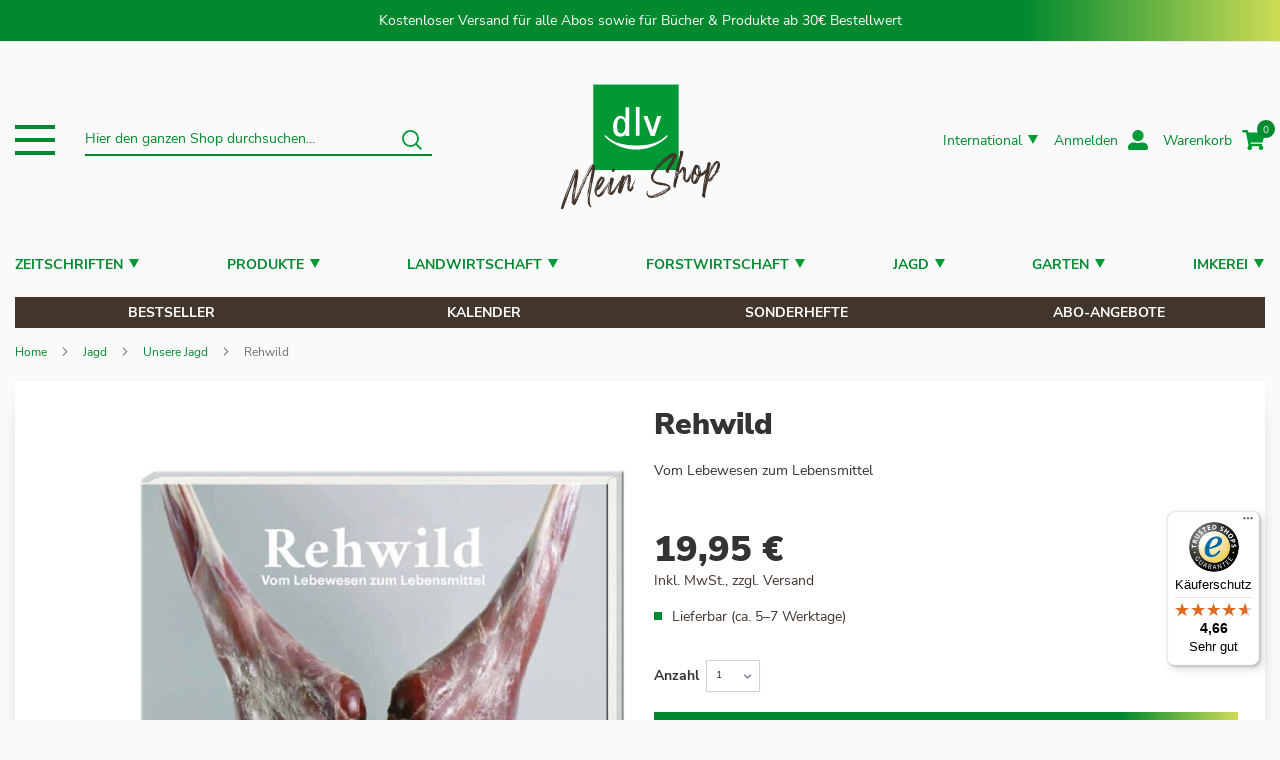

--- FILE ---
content_type: text/html; charset=UTF-8
request_url: https://www.dlv-shop.de/jagd/unsere-jagd/rehwild-2106
body_size: 27107
content:
 <!doctype html><html lang="de"><head prefix="og: http://ogp.me/ns# fb: http://ogp.me/ns/fb# product: http://ogp.me/ns/product#"> <meta charset="utf-8"/>
<meta name="title" content="Rehwild - Vom Lebewesen zum Lebensmittel"/>
<meta name="description" content="✓ Buch von Fabian Grimm ✓ Mit Schritt-für-Schritt Anleitungen ✓ Mit umfangreicher Bebilderung ✓ auch für Anfänger bestens geeignet"/>
<meta name="keywords" content="Rehwild - Vom Lebewesen zum Lebensmittel"/>
<meta name="robots" content="INDEX, FOLLOW"/>
<meta name="viewport" content="width=device-width, initial-scale=1, maximum-scale=1.0, user-scalable=no"/>
<meta name="format-detection" content="telephone=no"/>
<meta name="msapplication-TileColor" content="#00892E"/>
<meta name="msapplication-config" content="Magento_Theme::browserconfig.xml"/>
<meta name="theme-color" content="#00892E"/>
<meta name="facebook-domain-verification" content="rjcjkueclpqq3r6s0gpzngcdcacax5"/>
<title>Rehwild - Vom Lebewesen zum Lebensmittel</title>
<link  rel="stylesheet" type="text/css"  media="all" href="https://www.dlv-shop.de/static/version1766480433/_cache/merged/e508fd32f6e8d2ae39c37f2fd5924cd5.min.css" />
<link  rel="stylesheet" type="text/css"  media="screen and (min-width: 768px)" href="https://www.dlv-shop.de/static/version1766480433/frontend/dlv/dlvshop/de_DE/css/styles-l.min.css" />

<link  rel="stylesheet" type="text/css"  media="all" href="https://use.fontawesome.com/releases/v5.2.0/css/all.css" />
<link  rel="shortcut icon" href="https://www.dlv-shop.de/static/version1766480433/frontend/dlv/dlvshop/de_DE/Magento_Theme/favicon.ico" />
<link  rel="icon" type="image/x-icon" href="https://www.dlv-shop.de/static/version1766480433/frontend/dlv/dlvshop/de_DE/Magento_Theme/favicon.ico" />
<link  rel="shortcut icon" type="image/x-icon" href="https://www.dlv-shop.de/static/version1766480433/frontend/dlv/dlvshop/de_DE/Magento_Theme/favicon.ico" />





<link rel="preload" as="font" crossorigin="anonymous" href="https://www.dlv-shop.de/static/version1766480433/frontend/dlv/dlvshop/de_DE/Magento_Theme/safari-pinned-tab.svg" />
<link rel="preload" as="font" crossorigin="anonymous" href="https://www.dlv-shop.de/static/version1766480433/frontend/dlv/dlvshop/de_DE/fonts/Luma-Icons.woff2" />
<link  rel="apple-touch-icon" sizes="180x180" href="https://www.dlv-shop.de/static/version1766480433/frontend/dlv/dlvshop/de_DE/Magento_Theme/apple-touch-icon.png" />
<link  rel="icon" sizes="32x32" href="https://www.dlv-shop.de/static/version1766480433/frontend/dlv/dlvshop/de_DE/Magento_Theme/favicon-32x32.png" />
<link  rel="icon" type="image/png" sizes="16x16" href="https://www.dlv-shop.de/static/version1766480433/frontend/dlv/dlvshop/de_DE/Magento_Theme/favicon-16x16.png" />
<link  rel="manifest" href="https://www.dlv-shop.de/static/version1766480433/frontend/dlv/dlvshop/de_DE/Magento_Theme/site.webmanifest" />
<link  rel="canonical" href="https://www.dlv-shop.de/rehwild-2106" />
<link  rel="alternate" hreflang="de-DE" href="https://www.dlv-shop.de/rehwild-2106" />
<!-- Faqs Schema by Mageplaza Faqs -->     <!-- Google Tag Manager Added by Mageplaza --><!-- End Google Tag Manager -->      
<meta property="og:type" content="product.item"/>
<meta property="og:title" content="Rehwild"/>
<meta property="og:description" content="&#x2713;&#x20;Buch&#x20;von&#x20;Fabian&#x20;Grimm&#x20;&#x2713;&#x20;Mit&#x20;Schritt-f&#xFC;r-Schritt&#x20;Anleitungen&#x20;&#x2713;&#x20;Mit&#x20;umfangreicher&#x20;Bebilderung&#x20;&#x2713;&#x20;auch&#x20;f&#xFC;r&#x20;Anf&#xE4;nger&#x20;bestens&#x20;geeignet"/>
<meta property="og:url" content="https://www.dlv-shop.de/rehwild-2106"/>
<meta property="product:price:amount" content="19.95"/>
<meta property="product:price:currency" content="EUR"/>
<meta property="og:image" content="https://www.dlv-shop.de/media/catalog/product/cache/ec86387385f673d70b5840bfa2a25c34/5/8/5862_rehwild_-_vom_lebewesen_zum_lebensmittel_600x600_px_1.jpg"/>
<meta property="og:image:width" content="600"/>
<meta property="og:image:height" content="265"/>
<meta property="product:availability" content="in stock"/>
</head><body data-container="body" data-mage-init='{"loaderAjax": {}, "loader": { "icon": "https://www.dlv-shop.de/static/version1766480433/frontend/dlv/dlvshop/de_DE/images/loader-2.gif"}}' id="html-body" class="catalog-product-view product-rehwild-2106 categorypath-jagd-unsere-jagd category-unsere-jagd page-layout-1column"> <!--Analytics Added by Mageplaza GTM --> <!--Facebook Pixel Added by Mageplaza GTM -->  <!-- Google Tag Manager (noscript) Added by Mageplaza--><noscript><iframe src="https://www.googletagmanager.com/ns.html?id=GTM-T2HLZ67" height="0" width="0" style="display:none;visibility:hidden"></iframe></noscript><!-- End Google Tag Manager (noscript) --> <!-- Google Tag Manager DataLayer Added by Mageplaza-->  <!-- End Google Tag Manager DataLayer Added by Mageplaza-->          <div class="cookie-status-message" id="cookie-status">The store will not work correctly when cookies are disabled.</div>     <noscript><div class="message global noscript"><div class="content"><p><strong>JavaScript scheint in Ihrem Browser deaktiviert zu sein.</strong> <span> Um unsere Website in bester Weise zu erfahren, aktivieren Sie Javascript in Ihrem Browser.</span></p></div></div></noscript>          <div class="page-wrapper"><header class="page-header"><div class="panel wrapper"><div class="panel header">  <a class="action skip contentarea" href="#contentarea"><span> Direkt zum Inhalt</span></a> <style> .action.skip:focus { background-color: #41342b !important; color: white !important; box-shadow: none !important; }</style>Kostenloser Versand für alle Abos sowie für Bücher & Produkte ab 30€ Bestellwert</div></div><div class="header content grid grid-cols-3 items-center justify-between max-w-screen-xl">  <div class="dlv-header-first w-full flex items-center col-span-1"><div data-action="toggle-nav" class="action nav-toggle flex flex-col items-center justify-between" role="button" aria-controls="burger-navigation" aria-expanded="false" tabindex="0" aria-label="Toggle navigation menu" ><div class="toggle-bar"></div><div class="toggle-bar"></div><div class="toggle-bar"></div></div>     <div class="chachmenu burger-nav absolute top-full shadow-xl left-0 right-0 bg-white z-10 hide hidden" role="navigation" ><ul class="flex items-center justify-between" role="menubar" id="burger-navigation"><div class="level0 w-full submenu border-0 md:grid gap-x-16 grid-cols-5"><div class="menu-left-block hide md:block"><div data-content-type="block" data-appearance="default" data-element="main"> <div class="widget block block-static-block"><style>#html-body [data-pb-style=YSCELC3]{justify-content:flex-start;display:flex;flex-direction:column;background-position:left top;background-size:cover;background-repeat:no-repeat;background-attachment:scroll}</style><div data-content-type="row" data-appearance="contained" data-element="main"><div data-enable-parallax="0" data-parallax-speed="0.5" data-background-images="{}" data-background-type="image" data-video-loop="true" data-video-play-only-visible="true" data-video-lazy-load="true" data-video-fallback-src="" data-element="inner" data-pb-style="YSCELC3"><div data-content-type="text" data-appearance="default" data-element="main"><ul>
<li><a tabindex="0" href="/produkte/topseller">Bestseller</a></li>
<li><a tabindex="0" href="/produkte/neuerscheinungen">Neu im Shop</a></li>
<li><a tabindex="0" href="/produkte/geschenktipps">Geschenktipps&nbsp;</a></li>
<li><a tabindex="0" href="/produkte/kochen/alle-lieben">Alle lieben&nbsp;</a></li>
<li><a tabindex="0" href="/produkte/kalender">Kalender&nbsp;</a></li>
</ul></div></div></div></div></div></div><div class="subchildmenu hide md:grid gap-x-16 grid-cols-4 col-span-full col-start-2"><style>#html-body [data-pb-style=IU6NNAC]{justify-content:flex-start;display:flex;flex-direction:column;background-position:left top;background-size:cover;background-repeat:no-repeat;background-attachment:scroll}</style><div data-content-type="row" data-appearance="contained" data-element="main"><div data-enable-parallax="0" data-parallax-speed="0.5" data-background-images="{}" data-background-type="image" data-video-loop="true" data-video-play-only-visible="true" data-video-lazy-load="true" data-video-fallback-src="" data-element="inner" data-pb-style="IU6NNAC"><div data-content-type="text" data-appearance="default" data-element="main"><p><a href="/zeitschriften">Aboangebote</a></p>
<ul>
<li><a tabindex="0" href="https://www.dlv-shop.de/zeitschriften">Zeitschriften</a></li>
<li><a tabindex="0" href="https://www.dlv-shop.de/suche/result/?q=Abo+digital">Digital</a></li>
<li><a tabindex="0" href="https://www.dlv-shop.de/suche/result/?q=Probelesen">Probelesen</a></li>
</ul></div></div></div><style>#html-body [data-pb-style=IWLWTA1]{justify-content:flex-start;display:flex;flex-direction:column;background-position:left top;background-size:cover;background-repeat:no-repeat;background-attachment:scroll}</style><div data-content-type="row" data-appearance="contained" data-element="main"><div data-enable-parallax="0" data-parallax-speed="0.5" data-background-images="{}" data-background-type="image" data-video-loop="true" data-video-play-only-visible="true" data-video-lazy-load="true" data-video-fallback-src="" data-element="inner" data-pb-style="IWLWTA1"><div data-content-type="text" data-appearance="default" data-element="main"><p><a href="/produkte">Alle Produkte</a></p>
<ul>
<li><a tabindex="0" href="https://www.dlv-shop.de/produkte/topseller">Bestseller</a></li>
<li><a tabindex="0" href="https://www.dlv-shop.de/produkte/neuerscheinungen">Neuheiten</a></li>
<li><a tabindex="0" href="https://www.dlv-shop.de/produkte/kalender">Kalender</a></li>
<li><a tabindex="0" href="https://www.dlv-shop.de/produkte/geschenktipps">Geschenktipps</a></li>
<li><a tabindex="0" href="https://www.dlv-shop.de/produkte/kochen/alle-lieben">Alle lieben</a></li>
</ul></div></div></div><style>#html-body [data-pb-style=FK6PFIK]{justify-content:flex-start;display:flex;flex-direction:column;background-position:left top;background-size:cover;background-repeat:no-repeat;background-attachment:scroll}</style><div data-content-type="row" data-appearance="contained" data-element="main"><div data-enable-parallax="0" data-parallax-speed="0.5" data-background-images="{}" data-background-type="image" data-video-loop="true" data-video-play-only-visible="true" data-video-lazy-load="true" data-video-fallback-src="" data-element="inner" data-pb-style="FK6PFIK"><div data-content-type="text" data-appearance="default" data-element="main"><p><a href="/">Rubriken</a></p>
<ul>
<li><a tabindex="0" href="/landwirtschaft">Landwirtschaft</a></li>
<li><a tabindex="0" href="/forstwirtschaft">Forstwirtschaft</a></li>
<li><a tabindex="0" href="/jagd">Jagd</a></li>
<li><a tabindex="0" href="/garten">Garten</a></li>
<li><a tabindex="0" href="/imkerei">Imkerei</a></li>
</ul></div></div></div><style>#html-body [data-pb-style=VMHPVKI]{justify-content:flex-start;display:flex;flex-direction:column;background-position:left top;background-size:cover;background-repeat:no-repeat;background-attachment:scroll}</style><div data-content-type="row" data-appearance="contained" data-element="main"><div data-enable-parallax="0" data-parallax-speed="0.5" data-background-images="{}" data-background-type="image" data-video-loop="true" data-video-play-only-visible="true" data-video-lazy-load="true" data-video-fallback-src="" data-element="inner" data-pb-style="VMHPVKI"><div data-content-type="text" data-appearance="default" data-element="main"><p><a href="https://my.dlv.de/" target="_blank" rel="noopener">Mein DLV</a></p>
<ul>
<li><a tabindex="0" href="/oauth2login/redirect">Login</a></li>
<li><a tabindex="0" href="/kundenservice">Kundenservice</a></li>
<li><a tabindex="0" href="/wishlist">Merkliste</a></li>
<li><a tabindex="0" href="/checkout/cart">Warenkorb</a></li>
<li><a tabindex="0" href="/faq">Häufige Fragen</a></li>
</ul></div></div></div></div"></div></ul></div><div class="dlv-search-bar w-full">  <div class="block block-search float-none"><div class="block block-title"><strong>Suche</strong></div><div class="block block-content"><form class="form minisearch" id="search_mini_form" action="https://www.dlv-shop.de/suche/result/" method="get"> <div class="field search"><label class="label" for="search" data-role="minisearch-label"><span>Suche</span></label> <div class="control"><input id="search" data-mage-init='{ "quickSearch": { "formSelector": "#search_mini_form", "url": "https://www.dlv-shop.de/search/ajax/suggest/", "destinationSelector": "#search_autocomplete", "minSearchLength": "3" } }' type="text" name="q" value="" placeholder="Hier&#x20;den&#x20;ganzen&#x20;Shop&#x20;durchsuchen..." class="input-text hide md:block" maxlength="128" role="combobox" aria-haspopup="false" aria-autocomplete="both" autocomplete="off" aria-expanded="false"/><div id="search_autocomplete" class="search-autocomplete"></div> <div class="nested"><a class="action advanced" href="https://www.dlv-shop.de/suche/advanced/" data-action="advanced-search">Erweiterte Suche</a></div></div></div><div class="actions search"><button type="submit" title="Suche" class="action search" aria-label="Search" ><span>Suche</span></button></div></form></div></div></div></div><div class="dlv-header-logo w-full flex justify-center z-0 col-span-1"> <a class="logo" href="https://www.dlv-shop.de/" title="Logo&#x20;des&#x20;dlv&#x20;Deutscher&#x20;Landwirtschaftsverlag&#x20;GmbH" aria-label="store logo"><img src="https://www.dlv-shop.de/media/logo/default/dlv_shop_logo.svg" title="Logo&#x20;des&#x20;dlv&#x20;Deutscher&#x20;Landwirtschaftsverlag&#x20;GmbH" alt="Logo&#x20;des&#x20;dlv&#x20;Deutscher&#x20;Landwirtschaftsverlag&#x20;GmbH" width="175" height="175" /></a></div><div class="dlv-header-second col-span-1 w-full flex items-center justify-end flex-wrap gap-y-4">   <!-- Languages Switch --><div class="metaNav-item language-switch hide md:block"> <div class="switcher language switcher-language" data-ui-id="language-switcher" id="switcher-language" ><div class="actions dropdown options switcher-options"> <div class="action toggle switcher-trigger cursor-pointer text-green-700 hover:underline" id="switcher-language-trigger" data-storelanguage="int" ><div class="flex items-center view-current-store-switch view-int"><span>International</span> <span class="open-children-toggle"></span></div></div><ul class="dropdown switcher-dropdown absolute p-6 z-20 bg-white shadow-xl hide"  data-mage-init='{"dropdownDialog":{"appendTo":"#switcher-language > .options","triggerTarget":"#switcher-language-trigger","defaultDialogClass": "hide","closeOnMouseLeave": false,"triggerClass":"active","parentClass":"active","buttons":null}}' >    <li class="view-de switcher-option" data-storelanguage="de" > <a href="#"  data-post='&#x7B;&quot;action&quot;&#x3A;&quot;https&#x3A;&#x5C;&#x2F;&#x5C;&#x2F;www.dlv-shop.de&#x5C;&#x2F;stores&#x5C;&#x2F;store&#x5C;&#x2F;redirect&#x5C;&#x2F;&quot;,&quot;data&quot;&#x3A;&#x7B;&quot;___store&quot;&#x3A;&quot;de&quot;,&quot;___from_store&quot;&#x3A;&quot;int&quot;,&quot;uenc&quot;&#x3A;&quot;aHR0cHM6Ly93d3cuZGx2LXNob3AuZGUvamFnZC91bnNlcmUtamFnZC9yZWh3aWxkLTIxMDY_X19fc3RvcmU9ZGU&#x7E;&quot;&#x7D;&#x7D;' >Deutschland</a></li>            <li class="view-at switcher-option" data-storelanguage="at" > <a href="#"  data-post='&#x7B;&quot;action&quot;&#x3A;&quot;https&#x3A;&#x5C;&#x2F;&#x5C;&#x2F;www.dlv-shop.de&#x5C;&#x2F;stores&#x5C;&#x2F;store&#x5C;&#x2F;redirect&#x5C;&#x2F;&quot;,&quot;data&quot;&#x3A;&#x7B;&quot;___store&quot;&#x3A;&quot;at&quot;,&quot;___from_store&quot;&#x3A;&quot;int&quot;,&quot;uenc&quot;&#x3A;&quot;aHR0cHM6Ly93d3cuZGx2LXNob3AuZGUvamFnZC91bnNlcmUtamFnZC9yZWh3aWxkLTIxMDY_X19fc3RvcmU9YXQ&#x7E;&quot;&#x7D;&#x7D;' >Österreich</a></li>       <li class="view-ch switcher-option" data-storelanguage="ch" > <a href="#"  data-post='&#x7B;&quot;action&quot;&#x3A;&quot;https&#x3A;&#x5C;&#x2F;&#x5C;&#x2F;www.dlv-shop.de&#x5C;&#x2F;stores&#x5C;&#x2F;store&#x5C;&#x2F;redirect&#x5C;&#x2F;&quot;,&quot;data&quot;&#x3A;&#x7B;&quot;___store&quot;&#x3A;&quot;ch&quot;,&quot;___from_store&quot;&#x3A;&quot;int&quot;,&quot;uenc&quot;&#x3A;&quot;aHR0cHM6Ly93d3cuZGx2LXNob3AuZGUvamFnZC91bnNlcmUtamFnZC9yZWh3aWxkLTIxMDY_X19fc3RvcmU9Y2g&#x7E;&quot;&#x7D;&#x7D;' >Schweiz</a></li>   </ul></div></div></div><ul class="header links">  <li class="link authorization-link" data-label="oder"><a class="customer-name" href="/oauth2login/redirect" href="https://www.dlv-shop.de/customer/account/login/referer/aHR0cHM6Ly93d3cuZGx2LXNob3AuZGUvamFnZC91bnNlcmUtamFnZC9yZWh3aWxkLTIxMDY~/"><span class="hide md:block text-green-700 hover:underline whitespace-nowrap">Anmelden</span></a></li> </ul> <div data-block="minicart" class="minicart-wrapper"><a class="action showcart" href="https://www.dlv-shop.de/checkout/cart/" data-bind="scope: 'minicart_content'"><span class="hide md:block text-green-700 hover:underline whitespace-nowrap">Warenkorb</span> <span class="counter qty empty" data-bind="css: { empty: !!getCartParam('summary_count') == false && !isLoading() }, blockLoader: isLoading"><!-- ko if: getCartParam('summary_count') --><span class="counter-number"><!-- ko text: getCartParam('summary_count') --><!-- /ko --></span> <!-- /ko --><!-- ko ifnot: getCartParam('summary_count') --><span class="counter-number number-empty">0</span> <!-- /ko --><span class="counter-label"><!-- ko if: getCartParam('summary_count') --><!-- ko text: getCartParam('summary_count').toLocaleString(window.LOCALE) --><!-- /ko --><!-- ko i18n: 'items' --><!-- /ko --><!-- /ko --></span></span></a>      </div></div></div></header><div id="cart-reminder-banner" class="cart-reminder-banner" style=""><span id="cart-reminder-message">Dort weitermachen wo Sie aufgehört haben?</span> <span id="cart-reminder-close" class="cart-reminder-close" style="float:right; margin-left:20px; font-size:20px; cursor:pointer;">&times;</span></div>  <div class="sections nav-sections"> <div class="section-items nav-sections-items" data-mage-init='{"tabs":{"openedState":"active"}}'>  <div class="section-item-title nav-sections-item-title" data-role="collapsible"><a class="nav-sections-item-switch" data-toggle="switch" href="#store.menu"></a></div><div class="section-item-content nav-sections-item-content" id="store.menu" data-role="content">  <nav class="navigation chachmenu main-nav z-10" data-action="navigation" role="navigation" aria-label="Kategoriennavigation"><div class="mobile-menu-logo md:hidden flex justify-center py-4"> <a class="logo" href="https://www.dlv-shop.de/" title="" aria-label="store logo"><img src="https://www.dlv-shop.de/static/version1766480433/frontend/dlv/dlvshop/de_DE/images/logo.svg" title="" alt="" width="140" height="60" /></a></div><ul class="md:flex items-center justify-between flex-col md:flex-row" role="menubar"><li role="none" class="ui-menu-item level0 fullwidth menu-item-has-children parent grayscale"><div class="flex items-center justify-between"><a href="https://www.dlv-shop.de/zeitschriften" class="flex items-center">Zeitschriften</a><div class="open-children-toggle"></div></div><div class="level0 w-full submenu md:shadow-xl border-0 md:grid gap-x-16 grid-cols-5"><div class="menu-left-block hide md:block"><style>#html-body [data-pb-style=JKXO7V5]{justify-content:flex-start;display:flex;flex-direction:column;background-position:left top;background-size:cover;background-repeat:no-repeat;background-attachment:scroll}#html-body [data-pb-style=DW8RI8F]{display:none}</style><div data-content-type="row" data-appearance="contained" data-element="main"><div data-enable-parallax="0" data-parallax-speed="0.5" data-background-images="{}" data-background-type="image" data-video-loop="true" data-video-play-only-visible="true" data-video-lazy-load="true" data-video-fallback-src="" data-element="inner" data-pb-style="JKXO7V5"><div data-content-type="block" data-appearance="default" data-element="main" data-pb-style="DW8RI8F"> <div class="widget block block-static-block"><style>#html-body [data-pb-style=I96S5NN]{justify-content:flex-start;display:flex;flex-direction:column;background-position:left top;background-size:cover;background-repeat:no-repeat;background-attachment:scroll}</style><div data-content-type="row" data-appearance="contained" data-element="main"><div data-enable-parallax="0" data-parallax-speed="0.5" data-background-images="{}" data-background-type="image" data-video-loop="true" data-video-play-only-visible="true" data-video-lazy-load="true" data-video-fallback-src="" data-element="inner" data-pb-style="I96S5NN"><div data-content-type="text" data-appearance="default" data-element="main"><ul>
<li><a tabindex="0" href="/zeitschriften">Abo&uuml;bersicht</a></li>
<li><a tabindex="0" href="/zeitschriften">Bestseller</a></li>
<li><a tabindex="0" href="/abo/digital">Digital</a></li>
</ul></div></div></div></div></div></div></div></div><div class="subchildmenu hide md:grid gap-x-16 grid-cols-3  col-span-full col-start-2"><div class="ui-menu-item level1   navdivid21"><div class="flex items-center justify-between"><a class="flex items-center navpointid21" href="https://www.dlv-shop.de/zeitschriften/afz-derwald"><div class="menu-thumb-img mr-5"><img loading="lazy" width="30" height="30" src="/media/catalog/tmp/category/afz-der-wald-logo.png" alt="AFZ-DerWald"/></div><span>AFZ-DerWald</span></a></div></div><div class="ui-menu-item level1   navdivid8"><div class="flex items-center justify-between"><a class="flex items-center navpointid8" href="https://www.dlv-shop.de/zeitschriften/agrarheute"><div class="menu-thumb-img mr-5"><img loading="lazy" width="30" height="30" src="/media/catalog/tmp/category/agrarheute-bildmarke-logo.png" alt="agrarheute"/></div><span>agrarheute</span></a></div></div><div class="ui-menu-item level1   navdivid22"><div class="flex items-center justify-between"><a class="flex items-center navpointid22" href="https://www.dlv-shop.de/zeitschriften/agrartechnik"><div class="menu-thumb-img mr-5"><img loading="lazy" width="30" height="30" src="/media/catalog/tmp/category/Favicon_AT_rgb_1.svg" alt="AGRARTECHNIK"/></div><span>AGRARTECHNIK</span></a></div></div><div class="ui-menu-item level1   navdivid496"><div class="flex items-center justify-between"><a class="flex items-center navpointid496" href="https://www.dlv-shop.de/zeitschriften/bauernzeitung"><div class="menu-thumb-img mr-5"><img loading="lazy" width="30" height="30" src="/media/catalog/category/BZ.PNG" alt="BAUERNZEITUNG"/></div><span>BAUERNZEITUNG</span></a></div></div><div class="ui-menu-item level1   navdivid15"><div class="flex items-center justify-between"><a class="flex items-center navpointid15" href="https://www.dlv-shop.de/zeitschriften/bayerisches-landwirtschaftliches-wochenblatt"><div class="menu-thumb-img mr-5"><img loading="lazy" width="30" height="30" src="/media/catalog/category/BLW_Bildmarke_RGB.png" alt="Bayerisches Landwirtschaftliches Wochenblatt"/></div><span>Bayerisches Landwirtschaftliches Wochenblatt</span></a></div></div><div class="ui-menu-item level1   navdivid184"><div class="flex items-center justify-between"><a class="flex items-center navpointid184" href="https://www.dlv-shop.de/zeitschriften/landwirtschaftliches-wochenblatt-oesterreich"><div class="menu-thumb-img mr-5"><img loading="lazy" width="30" height="30" src="/media/catalog/category/LW_Thumbnail.jpg" alt="Landwirtschaftliches Wochenblatt"/></div><span>Landwirtschaftliches Wochenblatt</span></a></div></div><div class="ui-menu-item level1   navdivid13"><div class="flex items-center justify-between"><a class="flex items-center navpointid13" href="https://www.dlv-shop.de/zeitschriften/bienen-natur"><div class="menu-thumb-img mr-5"><img loading="lazy" width="30" height="30" src="/media/catalog/tmp/category/bienen-und-natur-logo_2.png" alt="bienen&natur"/></div><span>bienen&natur</span></a></div></div><div class="ui-menu-item level1   navdivid24"><div class="flex items-center justify-between"><a class="flex items-center navpointid24" href="https://www.dlv-shop.de/zeitschriften/der-almbauer"><div class="menu-thumb-img mr-5"><img loading="lazy" width="30" height="30" src="/media/catalog/tmp/category/der-almbauer-logo_2.svg" alt="Der Almbauer"/></div><span>Der Almbauer</span></a></div></div><div class="ui-menu-item level1   navdivid19"><div class="flex items-center justify-between"><a class="flex items-center navpointid19" href="https://www.dlv-shop.de/zeitschriften/jagdgebrauchshund"><div class="menu-thumb-img mr-5"><img loading="lazy" width="30" height="30" src="/media/catalog/tmp/category/Jagdgebrauchshund_-_favicon_3.gif" alt="Der Jagdgebrauchshund"/></div><span>Der Jagdgebrauchshund</span></a></div></div><div class="ui-menu-item level1   navdivid25"><div class="flex items-center justify-between"><a class="flex items-center navpointid25" href="https://www.dlv-shop.de/zeitschriften/deutscher-waldbesitzer"><div class="menu-thumb-img mr-5"><img loading="lazy" width="30" height="30" src="/media/catalog/tmp/category/deutscher-waldbesitzer-logo.png" alt="Deutscher Waldbesitzer"/></div><span>Deutscher Waldbesitzer</span></a></div></div><div class="ui-menu-item level1   navdivid497"><div class="flex items-center justify-between"><a class="flex items-center navpointid497" href="https://www.dlv-shop.de/zeitschriften/deutsches-bienen-journal"><div class="menu-thumb-img mr-5"><img loading="lazy" width="30" height="30" src="/media/catalog/category/DBJ_ohneClaim_RGB_Blau_1.png" alt="Deutsches Bienen-Journal"/></div><span>Deutsches Bienen-Journal</span></a></div></div><div class="ui-menu-item level1   navdivid17"><div class="flex items-center justify-between"><a class="flex items-center navpointid17" href="https://www.dlv-shop.de/zeitschriften/forst-technik"><div class="menu-thumb-img mr-5"><img loading="lazy" width="30" height="30" src="/media/catalog/tmp/category/forst-und-technik-logo_4.png" alt="Forst&Technik"/></div><span>Forst&Technik</span></a></div></div><div class="ui-menu-item level1   navdivid26"><div class="flex items-center justify-between"><a class="flex items-center navpointid26" href="https://www.dlv-shop.de/zeitschriften/gemuese"><div class="menu-thumb-img mr-5"><img loading="lazy" width="30" height="30" src="/media/catalog/category/Logo_Gem_se.jpg" alt="Gemüse"/></div><span>Gemüse</span></a></div></div><div class="ui-menu-item level1   navdivid27"><div class="flex items-center justify-between"><a class="flex items-center navpointid27" href="https://www.dlv-shop.de/zeitschriften/holstein-international"><div class="menu-thumb-img mr-5"><img loading="lazy" width="30" height="30" src="/media/catalog/tmp/category/holstein-international-logo.png" alt="Holstein International"/></div><span>Holstein International</span></a></div></div><div class="ui-menu-item level1   navdivid11"><div class="flex items-center justify-between"><a class="flex items-center navpointid11" href="https://www.dlv-shop.de/zeitschriften/kraut-rueben"><div class="menu-thumb-img mr-5"><img loading="lazy" width="30" height="30" src="/media/catalog/category/kur-icon-nav.png" alt="kraut&rüben"/></div><span>kraut&rüben</span></a></div></div><div class="ui-menu-item level1   navdivid20"><div class="flex items-center justify-between"><a class="flex items-center navpointid20" href="https://www.dlv-shop.de/zeitschriften/land-forst"><div class="menu-thumb-img mr-5"><img loading="lazy" width="30" height="30" src="/media/catalog/tmp/category/LuF_Bild_keineMaserung_rgb_1.svg" alt="LAND & FORST"/></div><span>LAND & FORST</span></a></div></div><div class="ui-menu-item level1   navdivid18"><div class="flex items-center justify-between"><a class="flex items-center navpointid18" href="https://www.dlv-shop.de/zeitschriften/niedersaechsischer-jaeger"><div class="menu-thumb-img mr-5"><img loading="lazy" width="30" height="30" src="/media/catalog/category/nj.svg" alt="Niedersächsischer Jäger"/></div><span>Niedersächsischer Jäger</span></a></div></div><div class="ui-menu-item level1   navdivid12"><div class="flex items-center justify-between"><a class="flex items-center navpointid12" href="https://www.dlv-shop.de/zeitschriften/pirsch"><div class="menu-thumb-img mr-5"><img loading="lazy" width="30" height="30" src="/media/catalog/category/pirsch-fav.png" alt="PIRSCH"/></div><span>PIRSCH</span></a></div></div><div class="ui-menu-item level1   navdivid30"><div class="flex items-center justify-between"><a class="flex items-center navpointid30" href="https://www.dlv-shop.de/zeitschriften/rinderzucht-braunvieh"><div class="menu-thumb-img mr-5"><img loading="lazy" width="30" height="30" src="/media/catalog/tmp/category/braunvieh-bildmarke-logo_2.svg" alt="Rinderzucht Braunvieh"/></div><span>Rinderzucht Braunvieh</span></a></div></div><div class="ui-menu-item level1   navdivid31"><div class="flex items-center justify-between"><a class="flex items-center navpointid31" href="https://www.dlv-shop.de/zeitschriften/rinderzucht-fleckvieh"><div class="menu-thumb-img mr-5"><img loading="lazy" width="30" height="30" src="/media/catalog/tmp/category/fleckvieh-bildmarke-logo_2.svg" alt="Rinderzucht Fleckvieh"/></div><span>Rinderzucht Fleckvieh</span></a></div></div><div class="ui-menu-item level1   navdivid16"><div class="flex items-center justify-between"><a class="flex items-center navpointid16" href="https://www.dlv-shop.de/zeitschriften/traction"><div class="menu-thumb-img mr-5"><img loading="lazy" width="30" height="30" src="/media/catalog/category/traction.svg" alt="TRACTION"/></div><span>TRACTION</span></a></div></div><div class="ui-menu-item level1   navdivid14"><div class="flex items-center justify-between"><a class="flex items-center navpointid14" href="https://www.dlv-shop.de/zeitschriften/unsere-jagd"><div class="menu-thumb-img mr-5"><img loading="lazy" width="30" height="30" src="/media/catalog/category/unsere_jagd_ohne_claim.png" alt="unsere Jagd"/></div><span>unsere Jagd</span></a></div></div></div></div></li><li role="none" class="ui-menu-item level0 fullwidth menu-item-has-children parent "><div class="flex items-center justify-between"><a href="https://www.dlv-shop.de/produkte" class="flex items-center">Produkte</a><div class="open-children-toggle"></div></div><div class="level0 w-full submenu md:shadow-xl border-0 md:grid gap-x-16 grid-cols-5"><div class="menu-left-block hide md:block"><style>#html-body [data-pb-style=F9XIAE9]{justify-content:flex-start;display:flex;flex-direction:column;background-position:left top;background-size:cover;background-repeat:no-repeat;background-attachment:scroll}</style><div data-content-type="row" data-appearance="contained" data-element="main"><div data-enable-parallax="0" data-parallax-speed="0.5" data-background-images="{}" data-background-type="image" data-video-loop="true" data-video-play-only-visible="true" data-video-lazy-load="true" data-video-fallback-src="" data-element="inner" data-pb-style="F9XIAE9"><div data-content-type="block" data-appearance="default" data-element="main"> <div class="widget block block-static-block"><style>#html-body [data-pb-style=YSCELC3]{justify-content:flex-start;display:flex;flex-direction:column;background-position:left top;background-size:cover;background-repeat:no-repeat;background-attachment:scroll}</style><div data-content-type="row" data-appearance="contained" data-element="main"><div data-enable-parallax="0" data-parallax-speed="0.5" data-background-images="{}" data-background-type="image" data-video-loop="true" data-video-play-only-visible="true" data-video-lazy-load="true" data-video-fallback-src="" data-element="inner" data-pb-style="YSCELC3"><div data-content-type="text" data-appearance="default" data-element="main"><ul>
<li><a tabindex="0" href="/produkte/topseller">Bestseller</a></li>
<li><a tabindex="0" href="/produkte/neuerscheinungen">Neu im Shop</a></li>
<li><a tabindex="0" href="/produkte/geschenktipps">Geschenktipps&nbsp;</a></li>
<li><a tabindex="0" href="/produkte/kochen/alle-lieben">Alle lieben&nbsp;</a></li>
<li><a tabindex="0" href="/produkte/kalender">Kalender&nbsp;</a></li>
</ul></div></div></div></div></div></div></div></div><div class="subchildmenu hide md:grid gap-x-16 grid-cols-4  col-span-full col-start-2"><div class="ui-menu-item level1   navdivid69"><div class="flex items-center justify-between"><a class="flex items-center navpointid69" href="https://www.dlv-shop.de/produkte/topseller"><span>Bestseller</span></a></div></div><div class="ui-menu-item level1   navdivid68"><div class="flex items-center justify-between"><a class="flex items-center navpointid68" href="https://www.dlv-shop.de/produkte/neuerscheinungen"><span>Neu im Shop</span></a></div></div><div class="ui-menu-item level1 parent   navdivid178"><div class="flex items-center justify-between"><a class="flex items-center navpointid178" href="https://www.dlv-shop.de/produkte/kochen"><span>Kochen</span></a><div class="open-children-toggle"></div></div><div class="subchildmenu hide md:grid gap-x-16  col-span-full"><div class="ui-menu-item level2   navdivid179"><div class="flex items-center justify-between"><a class="flex items-center navpointid179" href="https://www.dlv-shop.de/produkte/kochen/koch-backbuecher"><span>Bücher</span></a></div></div><div class="ui-menu-item level2   navdivid181"><div class="flex items-center justify-between"><a class="flex items-center navpointid181" href="https://www.dlv-shop.de/produkte/kochen/koch-backzubehoer"><span>Küchenzubehör</span></a></div></div><div class="ui-menu-item level2   navdivid182"><div class="flex items-center justify-between"><a class="flex items-center navpointid182" href="https://www.dlv-shop.de/produkte/kochen/alle-lieben"><span>Alle lieben-Reihe</span></a></div></div></div></div><div class="ui-menu-item level1 parent   navdivid174"><div class="flex items-center justify-between"><a class="flex items-center navpointid174" href="https://www.dlv-shop.de/produkte/kinder"><span>Kinder</span></a><div class="open-children-toggle"></div></div><div class="subchildmenu hide md:grid gap-x-16  col-span-full"><div class="ui-menu-item level2   navdivid175"><div class="flex items-center justify-between"><a class="flex items-center navpointid175" href="https://www.dlv-shop.de/produkte/kinder/buecher"><span>Bücher und Spiele</span></a></div></div></div></div><div class="ui-menu-item level1 parent   navdivid74"><div class="flex items-center justify-between"><a class="flex items-center navpointid74" href="https://www.dlv-shop.de/produkte/garten"><span>Garten</span></a><div class="open-children-toggle"></div></div><div class="subchildmenu hide md:grid gap-x-16  col-span-full"><div class="ui-menu-item level2   navdivid106"><div class="flex items-center justify-between"><a class="flex items-center navpointid106" href="https://www.dlv-shop.de/produkte/garten/buecher"><span>Bücher</span></a></div></div><div class="ui-menu-item level2   navdivid108"><div class="flex items-center justify-between"><a class="flex items-center navpointid108" href="https://www.dlv-shop.de/produkte/garten/sonderhefte"><span>Sonderhefte</span></a></div></div><div class="ui-menu-item level2   navdivid477"><div class="flex items-center justify-between"><a class="flex items-center navpointid477" href="https://www.dlv-shop.de/produkte/garten/kalender"><span>Kalender</span></a></div></div><div class="ui-menu-item level2   navdivid440"><div class="flex items-center justify-between"><a class="flex items-center navpointid440" href="https://www.dlv-shop.de/produkte/garten/einzelhefte"><span>Einzelhefte</span></a></div></div><div class="ui-menu-item level2   navdivid115"><div class="flex items-center justify-between"><a class="flex items-center navpointid115" href="https://www.dlv-shop.de/produkte/garten/gartenzubehoer"><span>Gartenzubehör</span></a></div></div><div class="ui-menu-item level2   navdivid116"><div class="flex items-center justify-between"><a class="flex items-center navpointid116" href="https://www.dlv-shop.de/produkte/garten/tiere-im-garten"><span>Tiere im Garten</span></a></div></div></div></div><div class="ui-menu-item level1 parent   navdivid75"><div class="flex items-center justify-between"><a class="flex items-center navpointid75" href="https://www.dlv-shop.de/produkte/imkerei"><span>Imkerei</span></a><div class="open-children-toggle"></div></div><div class="subchildmenu hide md:grid gap-x-16  col-span-full"><div class="ui-menu-item level2   navdivid99"><div class="flex items-center justify-between"><a class="flex items-center navpointid99" href="https://www.dlv-shop.de/produkte/imkerei/buecher"><span>Bücher</span></a></div></div><div class="ui-menu-item level2   navdivid187"><div class="flex items-center justify-between"><a class="flex items-center navpointid187" href="https://www.dlv-shop.de/produkte/imkerei/hefte"><span>Sonderhefte</span></a></div></div><div class="ui-menu-item level2   navdivid433"><div class="flex items-center justify-between"><a class="flex items-center navpointid433" href="https://www.dlv-shop.de/produkte/imkerei/bienen-kalender"><span>Kalender</span></a></div></div><div class="ui-menu-item level2   navdivid118"><div class="flex items-center justify-between"><a class="flex items-center navpointid118" href="https://www.dlv-shop.de/produkte/imkerei/imkerausbildung"><span>Imkerausbildung</span></a></div></div><div class="ui-menu-item level2   navdivid104"><div class="flex items-center justify-between"><a class="flex items-center navpointid104" href="https://www.dlv-shop.de/produkte/imkerei/dies-und-das"><span>Dies & Das</span></a></div></div></div></div><div class="ui-menu-item level1 parent   navdivid67"><div class="flex items-center justify-between"><a class="flex items-center navpointid67" href="https://www.dlv-shop.de/produkte/landwirtschaft"><span>Landwirtschaft</span></a><div class="open-children-toggle"></div></div><div class="subchildmenu hide md:grid gap-x-16  col-span-full"><div class="ui-menu-item level2   navdivid76"><div class="flex items-center justify-between"><a class="flex items-center navpointid76" href="https://www.dlv-shop.de/produkte/landwirtschaft/buecher"><span>Bücher</span></a></div></div><div class="ui-menu-item level2   navdivid427"><div class="flex items-center justify-between"><a class="flex items-center navpointid427" href="https://www.dlv-shop.de/produkte/landwirtschaft/alle-lieben-reihe"><span>Alle lieben-Reihe</span></a></div></div><div class="ui-menu-item level2   navdivid186"><div class="flex items-center justify-between"><a class="flex items-center navpointid186" href="https://www.dlv-shop.de/produkte/landwirtschaft/hefte"><span>Hefte</span></a></div></div><div class="ui-menu-item level2   navdivid90"><div class="flex items-center justify-between"><a class="flex items-center navpointid90" href="https://www.dlv-shop.de/produkte/landwirtschaft/cds-dvds"><span>DVDs</span></a></div></div><div class="ui-menu-item level2   navdivid428"><div class="flex items-center justify-between"><a class="flex items-center navpointid428" href="https://www.dlv-shop.de/produkte/landwirtschaft/traktor-modelle"><span>Modelle</span></a></div></div><div class="ui-menu-item level2   navdivid98"><div class="flex items-center justify-between"><a class="flex items-center navpointid98" href="https://www.dlv-shop.de/produkte/landwirtschaft/geschenktipps"><span>Dies & Das</span></a></div></div><div class="ui-menu-item level2   navdivid462"><div class="flex items-center justify-between"><a class="flex items-center navpointid462" href="https://www.dlv-shop.de/produkte/landwirtschaft/hobby-spiele"><span>Hobby / Spiele</span></a></div></div></div></div><div class="ui-menu-item level1 parent   navdivid73"><div class="flex items-center justify-between"><a class="flex items-center navpointid73" href="https://www.dlv-shop.de/produkte/jagd"><span>Jagd</span></a><div class="open-children-toggle"></div></div><div class="subchildmenu hide md:grid gap-x-16  col-span-full"><div class="ui-menu-item level2   navdivid83"><div class="flex items-center justify-between"><a class="flex items-center navpointid83" href="https://www.dlv-shop.de/produkte/jagd/buecher"><span>Bücher</span></a></div></div><div class="ui-menu-item level2   navdivid84"><div class="flex items-center justify-between"><a class="flex items-center navpointid84" href="https://www.dlv-shop.de/produkte/jagd/hefte"><span>Sonderhefte</span></a></div></div><div class="ui-menu-item level2   navdivid429"><div class="flex items-center justify-between"><a class="flex items-center navpointid429" href="https://www.dlv-shop.de/produkte/jagd/einzelhefte"><span>Einzelhefte</span></a></div></div><div class="ui-menu-item level2   navdivid430"><div class="flex items-center justify-between"><a class="flex items-center navpointid430" href="https://www.dlv-shop.de/produkte/jagd/jagd-kalender"><span>Kalender</span></a></div></div><div class="ui-menu-item level2   navdivid89"><div class="flex items-center justify-between"><a class="flex items-center navpointid89" href="https://www.dlv-shop.de/produkte/jagd/jagdausbildung"><span>Jagdausbildung</span></a></div></div><div class="ui-menu-item level2   navdivid91"><div class="flex items-center justify-between"><a class="flex items-center navpointid91" href="https://www.dlv-shop.de/produkte/jagd/jagdzubehoer"><span>Jagdzubehör</span></a></div></div><div class="ui-menu-item level2   navdivid444"><div class="flex items-center justify-between"><a class="flex items-center navpointid444" href="https://www.dlv-shop.de/produkte/jagd/sale"><span>Sale</span></a></div></div></div></div><div class="ui-menu-item level1 parent   navdivid72"><div class="flex items-center justify-between"><a class="flex items-center navpointid72" href="https://www.dlv-shop.de/produkte/forstwirtschaft"><span>Forstwirtschaft</span></a><div class="open-children-toggle"></div></div><div class="subchildmenu hide md:grid gap-x-16  col-span-full"><div class="ui-menu-item level2   navdivid80"><div class="flex items-center justify-between"><a class="flex items-center navpointid80" href="https://www.dlv-shop.de/produkte/forstwirtschaft/buecher-hefte"><span>Bücher</span></a></div></div><div class="ui-menu-item level2   navdivid82"><div class="flex items-center justify-between"><a class="flex items-center navpointid82" href="https://www.dlv-shop.de/produkte/forstwirtschaft/cds-dvds"><span>Ratgeber</span></a></div></div><div class="ui-menu-item level2   navdivid432"><div class="flex items-center justify-between"><a class="flex items-center navpointid432" href="https://www.dlv-shop.de/produkte/forstwirtschaft/forst-kalender"><span>Kalender</span></a></div></div><div class="ui-menu-item level2   navdivid431"><div class="flex items-center justify-between"><a class="flex items-center navpointid431" href="https://www.dlv-shop.de/produkte/forstwirtschaft/digitale-afz-jahrgaenge"><span>Digitale AFZ-Jahrgänge</span></a></div></div><div class="ui-menu-item level2   navdivid460"><div class="flex items-center justify-between"><a class="flex items-center navpointid460" href="https://www.dlv-shop.de/produkte/forstwirtschaft/forstzubehoer"><span>Forstzubehör</span></a></div></div></div></div></div></div></li><li role="none" class="ui-menu-item level0 fullwidth menu-item-has-children parent "><div class="flex items-center justify-between"><a href="https://www.dlv-shop.de/landwirtschaft" class="flex items-center">Landwirtschaft</a><div class="open-children-toggle"></div></div><div class="level0 w-full submenu md:shadow-xl border-0 md:grid gap-x-16 grid-cols-5"><div class="menu-left-block hide md:block"><style>#html-body [data-pb-style=BD40W5M]{justify-content:flex-start;display:flex;flex-direction:column;background-position:left top;background-size:cover;background-repeat:no-repeat;background-attachment:scroll}</style><div data-content-type="row" data-appearance="contained" data-element="main"><div data-enable-parallax="0" data-parallax-speed="0.5" data-background-images="{}" data-background-type="image" data-video-loop="true" data-video-play-only-visible="true" data-video-lazy-load="true" data-video-fallback-src="" data-element="inner" data-pb-style="BD40W5M"><div data-content-type="block" data-appearance="default" data-element="main"> <div class="widget block block-static-block"><style>#html-body [data-pb-style=B3YY395]{justify-content:flex-start;display:flex;flex-direction:column;background-position:left top;background-size:cover;background-repeat:no-repeat;background-attachment:scroll}</style><div data-content-type="row" data-appearance="contained" data-element="main"><div data-enable-parallax="0" data-parallax-speed="0.5" data-background-images="{}" data-background-type="image" data-video-loop="true" data-video-play-only-visible="true" data-video-lazy-load="true" data-video-fallback-src="" data-element="inner" data-pb-style="B3YY395"><div data-content-type="text" data-appearance="default" data-element="main"><ul>
<li><a tabindex="0" href="/landwirtschaft/bestseller">Bestseller</a></li>
<li><a tabindex="0" href="/landwirtschaft/wochenblatt/alle-lieben">Alle lieben&nbsp;</a></li>
</ul></div></div></div></div></div></div></div></div><div class="subchildmenu hide md:grid gap-x-16 grid-cols-4  col-span-full col-start-2"><div class="ui-menu-item level1 parent   navdivid320"><div class="flex items-center justify-between"><a class="flex items-center navpointid320" href="https://www.dlv-shop.de/landwirtschaft/agrarheute"><span>agrarheute</span></a><div class="open-children-toggle"></div></div><div class="subchildmenu hide md:grid gap-x-16  col-span-full"><div class="ui-menu-item level2   navdivid463"><div class="flex items-center justify-between"><a class="flex items-center navpointid463" href="https://www.dlv-shop.de/landwirtschaft/agrarheute/neu-im-shop"><span>Neu im Shop</span></a></div></div><div class="ui-menu-item level2   navdivid334"><div class="flex items-center justify-between"><a class="flex items-center navpointid334" href="https://www.dlv-shop.de/landwirtschaft/agrarheute/sonderhefte-buecher"><span>Sonderhefte</span></a></div></div><div class="ui-menu-item level2   navdivid434"><div class="flex items-center justify-between"><a class="flex items-center navpointid434" href="https://www.dlv-shop.de/landwirtschaft/agrarheute/fan-artikel"><span>Fan-Artikel</span></a></div><div class="ui-menu-item level3  ">
                                            <div class="flex items-center justify-between">
                                                <a class="flex items-center" href="https://www.dlv-shop.de/zeitschriften/agrarheute"><span>Abo-Angebote</span>
                                                </a>
                                            </div>
                                          </div></div></div></div><div class="ui-menu-item level1 parent   navdivid484"><div class="flex items-center justify-between"><a class="flex items-center navpointid484" href="https://www.dlv-shop.de/landwirtschaft/bauernzeitung"><span>BAUERNZEITUNG</span></a><div class="open-children-toggle"></div></div><div class="subchildmenu hide md:grid gap-x-16  col-span-full"><div class="ui-menu-item level2   navdivid502"><div class="flex items-center justify-between"><a class="flex items-center navpointid502" href="https://www.dlv-shop.de/landwirtschaft/bauernzeitung/buecher"><span>Bücher  </span></a></div></div><div class="ui-menu-item level2   navdivid503"><div class="flex items-center justify-between"><a class="flex items-center navpointid503" href="https://www.dlv-shop.de/landwirtschaft/bauernzeitung/hobby-spiele"><span>Hobby & Spiele</span></a></div></div><div class="ui-menu-item level2   navdivid504"><div class="flex items-center justify-between"><a class="flex items-center navpointid504" href="https://www.dlv-shop.de/landwirtschaft/bauernzeitung/dies-das"><span>Dies & Das</span></a></div><div class="ui-menu-item level3  ">
                                            <div class="flex items-center justify-between">
                                                <a class="flex items-center" href="https://www.dlv-shop.de/zeitschriften/bauernzeitung"><span>Abo-Angebote</span>
                                                </a>
                                            </div>
                                          </div></div></div></div><div class="ui-menu-item level1 parent   navdivid321"><div class="flex items-center justify-between"><a class="flex items-center navpointid321" href="https://www.dlv-shop.de/landwirtschaft/land-forst"><span>LAND & FORST</span></a><div class="open-children-toggle"></div></div><div class="subchildmenu hide md:grid gap-x-16  col-span-full"><div class="ui-menu-item level2   navdivid335"><div class="flex items-center justify-between"><a class="flex items-center navpointid335" href="https://www.dlv-shop.de/landwirtschaft/land-forst/markenprodukte"><span>Fan-Artikel</span></a></div></div><div class="ui-menu-item level2   navdivid481"><div class="flex items-center justify-between"><a class="flex items-center navpointid481" href="https://www.dlv-shop.de/landwirtschaft/land-forst/buecher"><span>Bücher</span></a></div></div><div class="ui-menu-item level2   navdivid479"><div class="flex items-center justify-between"><a class="flex items-center navpointid479" href="https://www.dlv-shop.de/landwirtschaft/land-forst/kinderkram"><span>Kinderkram</span></a></div></div><div class="ui-menu-item level2   navdivid471"><div class="flex items-center justify-between"><a class="flex items-center navpointid471" href="https://www.dlv-shop.de/landwirtschaft/land-forst/pferdeliebe"><span>Pferdeliebe</span></a></div></div><div class="ui-menu-item level2   navdivid480"><div class="flex items-center justify-between"><a class="flex items-center navpointid480" href="https://www.dlv-shop.de/landwirtschaft/land-forst/fuer-haus-hof"><span>Für Haus & Hof</span></a></div><div class="ui-menu-item level3  ">
                                            <div class="flex items-center justify-between">
                                                <a class="flex items-center" href="https://www.dlv-shop.de/zeitschriften/land-forst"><span>Abo-Angebote</span>
                                                </a>
                                            </div>
                                          </div></div></div></div><div class="ui-menu-item level1 parent   navdivid323"><div class="flex items-center justify-between"><a class="flex items-center navpointid323" href="https://www.dlv-shop.de/landwirtschaft/traction"><span>TRACTION</span></a><div class="open-children-toggle"></div></div><div class="subchildmenu hide md:grid gap-x-16  col-span-full"><div class="ui-menu-item level2   navdivid340"><div class="flex items-center justify-between"><a class="flex items-center navpointid340" href="https://www.dlv-shop.de/landwirtschaft/traction/modelle"><span>Modelle</span></a></div></div><div class="ui-menu-item level2   navdivid342"><div class="flex items-center justify-between"><a class="flex items-center navpointid342" href="https://www.dlv-shop.de/landwirtschaft/traction/buecher-hefte"><span>Bücher</span></a></div></div><div class="ui-menu-item level2   navdivid341"><div class="flex items-center justify-between"><a class="flex items-center navpointid341" href="https://www.dlv-shop.de/landwirtschaft/traction/hefte"><span>Hefte</span></a></div></div><div class="ui-menu-item level2   navdivid435"><div class="flex items-center justify-between"><a class="flex items-center navpointid435" href="https://www.dlv-shop.de/landwirtschaft/traction/spiele"><span>Spiele & DVDs</span></a></div></div><div class="ui-menu-item level2   navdivid436"><div class="flex items-center justify-between"><a class="flex items-center navpointid436" href="https://www.dlv-shop.de/landwirtschaft/traction/kalender"><span>Kalender</span></a></div></div><div class="ui-menu-item level2   navdivid437"><div class="flex items-center justify-between"><a class="flex items-center navpointid437" href="https://www.dlv-shop.de/landwirtschaft/traction/fan-artikel"><span>Fan-Artikel</span></a></div></div><div class="ui-menu-item level2   navdivid461"><div class="flex items-center justify-between"><a class="flex items-center navpointid461" href="https://www.dlv-shop.de/landwirtschaft/traction/dies-das"><span>Dies & Das</span></a></div></div><div class="ui-menu-item level2   navdivid482"><div class="flex items-center justify-between"><a class="flex items-center navpointid482" href="https://www.dlv-shop.de/landwirtschaft/traction/sale"><span>SALE</span></a></div><div class="ui-menu-item level3  ">
                                            <div class="flex items-center justify-between">
                                                <a class="flex items-center" href="https://www.dlv-shop.de/zeitschriften/traction"><span>Abo-Angebote</span>
                                                </a>
                                            </div>
                                          </div></div></div></div><div class="ui-menu-item level1 parent   navdivid322"><div class="flex items-center justify-between"><a class="flex items-center navpointid322" href="https://www.dlv-shop.de/landwirtschaft/wochenblatt"><span>Wochenblatt Bayern</span></a><div class="open-children-toggle"></div></div><div class="subchildmenu hide md:grid gap-x-16  col-span-full"><div class="ui-menu-item level2   navdivid336"><div class="flex items-center justify-between"><a class="flex items-center navpointid336" href="https://www.dlv-shop.de/landwirtschaft/wochenblatt/alle-lieben"><span>Alle lieben-Reihe</span></a></div></div><div class="ui-menu-item level2   navdivid424"><div class="flex items-center justify-between"><a class="flex items-center navpointid424" href="https://www.dlv-shop.de/landwirtschaft/wochenblatt/kochbuecher"><span>Kochbücher</span></a></div></div><div class="ui-menu-item level2   navdivid425"><div class="flex items-center justify-between"><a class="flex items-center navpointid425" href="https://www.dlv-shop.de/landwirtschaft/wochenblatt/kuechenzubehoer"><span>Küchenzubehör</span></a></div></div><div class="ui-menu-item level2   navdivid337"><div class="flex items-center justify-between"><a class="flex items-center navpointid337" href="https://www.dlv-shop.de/landwirtschaft/wochenblatt/landleben-buecher-hefte"><span>Bücher & Hefte</span></a></div></div><div class="ui-menu-item level2   navdivid423"><div class="flex items-center justify-between"><a class="flex items-center navpointid423" href="https://www.dlv-shop.de/landwirtschaft/wochenblatt/diy-spiele"><span>Hobby & Spiele</span></a></div></div><div class="ui-menu-item level2   navdivid426"><div class="flex items-center justify-between"><a class="flex items-center navpointid426" href="https://www.dlv-shop.de/landwirtschaft/wochenblatt/echt-bayerisch"><span>Echt Bayern</span></a></div></div><div class="ui-menu-item level2   navdivid338"><div class="flex items-center justify-between"><a class="flex items-center navpointid338" href="https://www.dlv-shop.de/landwirtschaft/wochenblatt/kalender"><span>Kalender</span></a></div><div class="ui-menu-item level3  ">
                                            <div class="flex items-center justify-between">
                                                <a class="flex items-center" href="https://www.dlv-shop.de/zeitschriften/bayerisches-landwirtschaftliches-wochenblatt"><span>Abo-Angebote</span>
                                                </a>
                                            </div>
                                          </div></div></div></div><div class="ui-menu-item level1 parent   navdivid486"><div class="flex items-center justify-between"><a class="flex items-center navpointid486" href="https://www.dlv-shop.de/landwirtschaft/wochenblatt-oesterreich"><span>Wochenblatt Österreich</span></a><div class="open-children-toggle"></div></div><div class="subchildmenu hide md:grid gap-x-16  col-span-full"><div class="ui-menu-item level2   navdivid488"><div class="flex items-center justify-between"><a class="flex items-center navpointid488" href="https://www.dlv-shop.de/landwirtschaft/wochenblatt-oesterreich/alle-lieben-reihe"><span>Alle Lieben-Reihe</span></a></div></div><div class="ui-menu-item level2   navdivid487"><div class="flex items-center justify-between"><a class="flex items-center navpointid487" href="https://www.dlv-shop.de/landwirtschaft/wochenblatt-oesterreich/abos"><span>Kochbücher</span></a></div></div><div class="ui-menu-item level2   navdivid490"><div class="flex items-center justify-between"><a class="flex items-center navpointid490" href="https://www.dlv-shop.de/landwirtschaft/wochenblatt-oesterreich/kuechenzubehoer"><span>Küchenzubehör</span></a></div></div><div class="ui-menu-item level2   navdivid491"><div class="flex items-center justify-between"><a class="flex items-center navpointid491" href="https://www.dlv-shop.de/landwirtschaft/wochenblatt-oesterreich/buecher-hefte"><span>Bücher & Hefte</span></a></div></div><div class="ui-menu-item level2   navdivid492"><div class="flex items-center justify-between"><a class="flex items-center navpointid492" href="https://www.dlv-shop.de/landwirtschaft/wochenblatt-oesterreich/hobby-spiele"><span>Hobby & Spiele</span></a></div></div><div class="ui-menu-item level2   navdivid493"><div class="flex items-center justify-between"><a class="flex items-center navpointid493" href="https://www.dlv-shop.de/landwirtschaft/wochenblatt-oesterreich/kalender"><span>Kalender</span></a></div><div class="ui-menu-item level3  ">
                                            <div class="flex items-center justify-between">
                                                <a class="flex items-center" href="https://www.dlv-shop.de/zeitschriften/landwirtschaftliches-wochenblatt-oesterreich"><span>Abo-Angebote</span>
                                                </a>
                                            </div>
                                          </div></div></div></div><div class="ui-menu-item level1 parent   navdivid324"><div class="flex items-center justify-between"><a class="flex items-center" href="https://www.dlv-shop.de/zeitschriften#tab-1"><span>Weitere Fachmagazine</span></a><div class="open-children-toggle"></div></div><div class="subchildmenu hide md:grid gap-x-16  col-span-full"><div class="ui-menu-item level2   navdivid344"><div class="flex items-center justify-between"><a class="flex items-center" href="https://www.dlv-shop.de/zeitschriften/der-almbauer"><span>Der Almbauer</span></a></div></div><div class="ui-menu-item level2   navdivid345"><div class="flex items-center justify-between"><a class="flex items-center" href="https://www.dlv-shop.de/zeitschriften/rinderzucht-braunvieh"><span>Rinderzucht Braunvieh</span></a></div></div><div class="ui-menu-item level2   navdivid346"><div class="flex items-center justify-between"><a class="flex items-center" href="https://www.dlv-shop.de/zeitschriften/rinderzucht-fleckvieh"><span>Rinderzucht Fleckvieh</span></a></div></div><div class="ui-menu-item level2   navdivid347"><div class="flex items-center justify-between"><a class="flex items-center" href="https://www.dlv-shop.de/zeitschriften/holstein-international"><span>Holstein International</span></a></div></div><div class="ui-menu-item level2   navdivid348"><div class="flex items-center justify-between"><a class="flex items-center" href=" https://www.dlv-shop.de/zeitschriften/gemuese"><span>Gemüse</span></a></div></div></div></div></div></div></li><li role="none" class="ui-menu-item level0 fullwidth menu-item-has-children parent "><div class="flex items-center justify-between"><a href="https://www.dlv-shop.de/forstwirtschaft" class="flex items-center">Forstwirtschaft</a><div class="open-children-toggle"></div></div><div class="level0 w-full submenu md:shadow-xl border-0 md:grid gap-x-16 grid-cols-5"><div class="menu-left-block hide md:block"><style>#html-body [data-pb-style=EBJW6V3]{justify-content:flex-start;display:flex;flex-direction:column;background-position:left top;background-size:cover;background-repeat:no-repeat;background-attachment:scroll}</style><div data-content-type="row" data-appearance="contained" data-element="main"><div data-enable-parallax="0" data-parallax-speed="0.5" data-background-images="{}" data-background-type="image" data-video-loop="true" data-video-play-only-visible="true" data-video-lazy-load="true" data-video-fallback-src="" data-element="inner" data-pb-style="EBJW6V3"><div data-content-type="block" data-appearance="default" data-element="main"> <div class="widget block block-static-block"><style>#html-body [data-pb-style=ECI27LH]{justify-content:flex-start;display:flex;flex-direction:column;background-position:left top;background-size:cover;background-repeat:no-repeat;background-attachment:scroll}</style><div data-content-type="row" data-appearance="contained" data-element="main"><div data-enable-parallax="0" data-parallax-speed="0.5" data-background-images="{}" data-background-type="image" data-video-loop="true" data-video-play-only-visible="true" data-video-lazy-load="true" data-video-fallback-src="" data-element="inner" data-pb-style="ECI27LH"><div data-content-type="text" data-appearance="default" data-element="main"><ul>
<li><a tabindex="0" href="/forstwirtschaft/bestseller">Bestseller</a></li>
</ul></div></div></div></div></div></div></div></div><div class="subchildmenu hide md:grid gap-x-16 grid-cols-4  col-span-full col-start-2"><div class="ui-menu-item level1 parent   navdivid325"><div class="flex items-center justify-between"><a class="flex items-center navpointid325" href="https://www.dlv-shop.de/forstwirtschaft/afz-derwald"><span>AFZ-DerWald</span></a><div class="open-children-toggle"></div></div><div class="subchildmenu hide md:grid gap-x-16  col-span-full"><div class="ui-menu-item level2   navdivid349"><div class="flex items-center justify-between"><a class="flex items-center navpointid349" href="https://www.dlv-shop.de/forstwirtschaft/afz-derwald/kalender-buecher"><span>Bücher</span></a></div></div><div class="ui-menu-item level2   navdivid413"><div class="flex items-center justify-between"><a class="flex items-center navpointid413" href="https://www.dlv-shop.de/forstwirtschaft/afz-derwald/ratgeber"><span>Ratgeber</span></a></div></div><div class="ui-menu-item level2   navdivid414"><div class="flex items-center justify-between"><a class="flex items-center navpointid414" href="https://www.dlv-shop.de/forstwirtschaft/afz-derwald/kalender"><span>Kalender</span></a></div></div><div class="ui-menu-item level2   navdivid350"><div class="flex items-center justify-between"><a class="flex items-center navpointid350" href="https://www.dlv-shop.de/forstwirtschaft/afz-derwald/multimedia"><span>Digitale AFZ-Jahrgänge</span></a></div></div><div class="ui-menu-item level2   navdivid386"><div class="flex items-center justify-between"><a class="flex items-center navpointid386" href="https://www.dlv-shop.de/forstwirtschaft/afz-derwald/zubehoer"><span>Forstzubehör</span></a></div><div class="ui-menu-item level3  ">
                                            <div class="flex items-center justify-between">
                                                <a class="flex items-center" href="https://www.dlv-shop.de/zeitschriften/afz-derwald"><span>Abo-Angebote</span>
                                                </a>
                                            </div>
                                          </div></div></div></div><div class="ui-menu-item level1 parent   navdivid327"><div class="flex items-center justify-between"><a class="flex items-center navpointid327" href="https://www.dlv-shop.de/forstwirtschaft/forst-technik"><span>Forst&Technik</span></a><div class="open-children-toggle"></div></div><div class="subchildmenu hide md:grid gap-x-16  col-span-full"><div class="ui-menu-item level2   navdivid353"><div class="flex items-center justify-between"><a class="flex items-center navpointid353" href="https://www.dlv-shop.de/forstwirtschaft/forst-technik/kalender-buecher"><span>Bücher</span></a></div></div><div class="ui-menu-item level2   navdivid419"><div class="flex items-center justify-between"><a class="flex items-center navpointid419" href="https://www.dlv-shop.de/forstwirtschaft/forst-technik/ratgeber"><span>Ratgeber</span></a></div></div><div class="ui-menu-item level2   navdivid420"><div class="flex items-center justify-between"><a class="flex items-center navpointid420" href="https://www.dlv-shop.de/forstwirtschaft/forst-technik/kalender"><span>Kalender</span></a></div></div><div class="ui-menu-item level2   navdivid388"><div class="flex items-center justify-between"><a class="flex items-center navpointid388" href="https://www.dlv-shop.de/forstwirtschaft/forst-technik/zubehoer"><span>Forstzubehör</span></a></div><div class="ui-menu-item level3  ">
                                            <div class="flex items-center justify-between">
                                                <a class="flex items-center" href="https://www.dlv-shop.de/zeitschriften/forst-technik"><span>Abo-Angebote</span>
                                                </a>
                                            </div>
                                          </div></div></div></div><div class="ui-menu-item level1 parent   navdivid326"><div class="flex items-center justify-between"><a class="flex items-center navpointid326" href="https://www.dlv-shop.de/forstwirtschaft/deutscher-waldbesitzer"><span>Deutscher Waldbesitzer</span></a><div class="open-children-toggle"></div></div><div class="subchildmenu hide md:grid gap-x-16  col-span-full"><div class="ui-menu-item level2   navdivid351"><div class="flex items-center justify-between"><a class="flex items-center navpointid351" href="https://www.dlv-shop.de/forstwirtschaft/deutscher-waldbesitzer/kalender-buecher"><span>Bücher</span></a></div></div><div class="ui-menu-item level2   navdivid415"><div class="flex items-center justify-between"><a class="flex items-center navpointid415" href="https://www.dlv-shop.de/forstwirtschaft/deutscher-waldbesitzer/ratgeber"><span>Ratgeber</span></a></div></div><div class="ui-menu-item level2   navdivid418"><div class="flex items-center justify-between"><a class="flex items-center navpointid418" href="https://www.dlv-shop.de/forstwirtschaft/deutscher-waldbesitzer/kalender"><span>Kalender</span></a></div></div><div class="ui-menu-item level2   navdivid387"><div class="flex items-center justify-between"><a class="flex items-center navpointid387" href="https://www.dlv-shop.de/forstwirtschaft/deutscher-waldbesitzer/zubehoer"><span>Forstzubehör</span></a></div><div class="ui-menu-item level3  ">
                                            <div class="flex items-center justify-between">
                                                <a class="flex items-center" href="https://www.dlv-shop.de/zeitschriften/deutscher-waldbesitzer"><span>Abo-Angebote</span>
                                                </a>
                                            </div>
                                          </div></div></div></div></div></div></li><li role="none" class="ui-menu-item level0 fullwidth menu-item-has-children parent "><div class="flex items-center justify-between"><a href="https://www.dlv-shop.de/jagd" class="flex items-center">Jagd</a><div class="open-children-toggle"></div></div><div class="level0 w-full submenu md:shadow-xl border-0 md:grid gap-x-16 grid-cols-5"><div class="menu-left-block hide md:block"><style>#html-body [data-pb-style=NMQ0P12]{justify-content:flex-start;display:flex;flex-direction:column;background-position:left top;background-size:cover;background-repeat:no-repeat;background-attachment:scroll}</style><div data-content-type="row" data-appearance="contained" data-element="main"><div data-enable-parallax="0" data-parallax-speed="0.5" data-background-images="{}" data-background-type="image" data-video-loop="true" data-video-play-only-visible="true" data-video-lazy-load="true" data-video-fallback-src="" data-element="inner" data-pb-style="NMQ0P12"><div data-content-type="block" data-appearance="default" data-element="main"> <div class="widget block block-static-block"><style>#html-body [data-pb-style=DMXW29I]{justify-content:flex-start;display:flex;flex-direction:column;background-position:left top;background-size:cover;background-repeat:no-repeat;background-attachment:scroll}</style><div data-content-type="row" data-appearance="contained" data-element="main"><div data-enable-parallax="0" data-parallax-speed="0.5" data-background-images="{}" data-background-type="image" data-video-loop="true" data-video-play-only-visible="true" data-video-lazy-load="true" data-video-fallback-src="" data-element="inner" data-pb-style="DMXW29I"><div data-content-type="text" data-appearance="default" data-element="main"><ul>
<li><a tabindex="0" href="/jagd/bestseller">Bestseller</a></li>
<li><a tabindex="0" href="/jagd/unsere-jagd/kalender">Kalender</a></li>
</ul></div></div></div></div></div></div></div></div><div class="subchildmenu hide md:grid gap-x-16 grid-cols-4  col-span-full col-start-2"><div class="ui-menu-item level1 parent   navdivid328"><div class="flex items-center justify-between"><a class="flex items-center navpointid328" href="https://www.dlv-shop.de/jagd/pirsch"><span>PIRSCH</span></a><div class="open-children-toggle"></div></div><div class="subchildmenu hide md:grid gap-x-16  col-span-full"><div class="ui-menu-item level2   navdivid356"><div class="flex items-center justify-between"><a class="flex items-center navpointid356" href="https://www.dlv-shop.de/jagd/pirsch/pirsch-sonderhefte"><span>Sonderhefte</span></a></div></div><div class="ui-menu-item level2   navdivid457"><div class="flex items-center justify-between"><a class="flex items-center navpointid457" href="https://www.dlv-shop.de/jagd/pirsch/buecher"><span>Bücher</span></a></div></div><div class="ui-menu-item level2   navdivid355"><div class="flex items-center justify-between"><a class="flex items-center navpointid355" href="https://www.dlv-shop.de/jagd/pirsch/einzelheft"><span>Einzelhefte</span></a></div></div><div class="ui-menu-item level2   navdivid438"><div class="flex items-center justify-between"><a class="flex items-center navpointid438" href="https://www.dlv-shop.de/jagd/pirsch/kalender"><span>Kalender</span></a></div></div><div class="ui-menu-item level2   navdivid408"><div class="flex items-center justify-between"><a class="flex items-center navpointid408" href="https://www.dlv-shop.de/jagd/pirsch/pirsch-markenprodukte"><span>Fan-Artikel</span></a></div></div><div class="ui-menu-item level2   navdivid445"><div class="flex items-center justify-between"><a class="flex items-center navpointid445" href="https://www.dlv-shop.de/jagd/pirsch/jagdausbildung"><span>Jagdausbildung</span></a></div></div><div class="ui-menu-item level2   navdivid448"><div class="flex items-center justify-between"><a class="flex items-center navpointid448" href="https://www.dlv-shop.de/jagd/pirsch/jagdzubehoer"><span>Jagdzubehör</span></a></div></div><div class="ui-menu-item level2   navdivid451"><div class="flex items-center justify-between"><a class="flex items-center navpointid451" href="https://www.dlv-shop.de/jagd/pirsch/dies-das"><span>Dies & Das</span></a></div></div><div class="ui-menu-item level2   navdivid454"><div class="flex items-center justify-between"><a class="flex items-center navpointid454" href="https://www.dlv-shop.de/jagd/pirsch/sale"><span>Sale</span></a></div><div class="ui-menu-item level3  ">
                                            <div class="flex items-center justify-between">
                                                <a class="flex items-center" href="https://www.dlv-shop.de/zeitschriften/pirsch"><span>Abo-Angebote</span>
                                                </a>
                                            </div>
                                          </div></div></div></div><div class="ui-menu-item level1 parent   navdivid330"><div class="flex items-center justify-between"><a class="flex items-center navpointid330" href="https://www.dlv-shop.de/jagd/unsere-jagd"><span>Unsere Jagd</span></a><div class="open-children-toggle"></div></div><div class="subchildmenu hide md:grid gap-x-16  col-span-full"><div class="ui-menu-item level2   navdivid360"><div class="flex items-center justify-between"><a class="flex items-center navpointid360" href="https://www.dlv-shop.de/jagd/unsere-jagd/sonderhefte"><span>Sonderhefte</span></a></div></div><div class="ui-menu-item level2   navdivid458"><div class="flex items-center justify-between"><a class="flex items-center navpointid458" href="https://www.dlv-shop.de/jagd/unsere-jagd/buecher"><span>Bücher</span></a></div></div><div class="ui-menu-item level2   navdivid359"><div class="flex items-center justify-between"><a class="flex items-center navpointid359" href="https://www.dlv-shop.de/jagd/unsere-jagd/einzelheft"><span>Einzelhefte</span></a></div></div><div class="ui-menu-item level2   navdivid361"><div class="flex items-center justify-between"><a class="flex items-center navpointid361" href="https://www.dlv-shop.de/jagd/unsere-jagd/kalender"><span>Kalender</span></a></div></div><div class="ui-menu-item level2   navdivid409"><div class="flex items-center justify-between"><a class="flex items-center navpointid409" href="https://www.dlv-shop.de/jagd/unsere-jagd/unsere-jagd-markenprodukte"><span>Fan-Artikel</span></a></div></div><div class="ui-menu-item level2   navdivid446"><div class="flex items-center justify-between"><a class="flex items-center navpointid446" href="https://www.dlv-shop.de/jagd/unsere-jagd/jagdausbildung"><span>Jagdausbildung</span></a></div></div><div class="ui-menu-item level2   navdivid449"><div class="flex items-center justify-between"><a class="flex items-center navpointid449" href="https://www.dlv-shop.de/jagd/unsere-jagd/jagdzubehoer"><span>Jagdzubehör</span></a></div></div><div class="ui-menu-item level2   navdivid452"><div class="flex items-center justify-between"><a class="flex items-center navpointid452" href="https://www.dlv-shop.de/jagd/unsere-jagd/dies-das"><span>Dies & Das</span></a></div></div><div class="ui-menu-item level2   navdivid455"><div class="flex items-center justify-between"><a class="flex items-center navpointid455" href="https://www.dlv-shop.de/jagd/unsere-jagd/sale"><span>Sale</span></a></div><div class="ui-menu-item level3  ">
                                            <div class="flex items-center justify-between">
                                                <a class="flex items-center" href="https://www.dlv-shop.de/zeitschriften/unsere-jagd"><span>Abo-Angebote</span>
                                                </a>
                                            </div>
                                          </div></div></div></div><div class="ui-menu-item level1 parent   navdivid329"><div class="flex items-center justify-between"><a class="flex items-center navpointid329" href="https://www.dlv-shop.de/jagd/niedersaechsischer-jaeger"><span>Niedersächsischer Jäger</span></a><div class="open-children-toggle"></div></div><div class="subchildmenu hide md:grid gap-x-16  col-span-full"><div class="ui-menu-item level2   navdivid358"><div class="flex items-center justify-between"><a class="flex items-center navpointid358" href="https://www.dlv-shop.de/jagd/niedersaechsischer-jaeger/sonderhefte"><span>Sonderhefte</span></a></div></div><div class="ui-menu-item level2   navdivid459"><div class="flex items-center justify-between"><a class="flex items-center navpointid459" href="https://www.dlv-shop.de/jagd/niedersaechsischer-jaeger/buecher"><span>Bücher</span></a></div></div><div class="ui-menu-item level2   navdivid357"><div class="flex items-center justify-between"><a class="flex items-center navpointid357" href="https://www.dlv-shop.de/jagd/niedersaechsischer-jaeger/einzelheft"><span>Einzelhefte</span></a></div></div><div class="ui-menu-item level2   navdivid439"><div class="flex items-center justify-between"><a class="flex items-center navpointid439" href="https://www.dlv-shop.de/jagd/niedersaechsischer-jaeger/jagd-kalender"><span>Kalender</span></a></div></div><div class="ui-menu-item level2   navdivid410"><div class="flex items-center justify-between"><a class="flex items-center navpointid410" href="https://www.dlv-shop.de/jagd/niedersaechsischer-jaeger/niedersaechsischer-jaeger-markenprodukte"><span>Fan-Artikel</span></a></div></div><div class="ui-menu-item level2   navdivid447"><div class="flex items-center justify-between"><a class="flex items-center navpointid447" href="https://www.dlv-shop.de/jagd/niedersaechsischer-jaeger/jagdausbildung"><span>Jagdausbildung</span></a></div></div><div class="ui-menu-item level2   navdivid450"><div class="flex items-center justify-between"><a class="flex items-center navpointid450" href="https://www.dlv-shop.de/jagd/niedersaechsischer-jaeger/jagdzubehoer"><span>Jagdzubehör</span></a></div></div><div class="ui-menu-item level2   navdivid453"><div class="flex items-center justify-between"><a class="flex items-center navpointid453" href="https://www.dlv-shop.de/jagd/niedersaechsischer-jaeger/dies-das"><span>Dies & Das</span></a></div></div><div class="ui-menu-item level2   navdivid456"><div class="flex items-center justify-between"><a class="flex items-center navpointid456" href="https://www.dlv-shop.de/jagd/niedersaechsischer-jaeger/sale"><span>Sale</span></a></div><div class="ui-menu-item level3  ">
                                            <div class="flex items-center justify-between">
                                                <a class="flex items-center" href="https://www.dlv-shop.de/zeitschriften/niedersaechsischer-jaeger"><span>Abo-Angebote</span>
                                                </a>
                                            </div>
                                          </div></div></div></div><div class="ui-menu-item level1 parent   navdivid464"><div class="flex items-center justify-between"><a class="flex items-center" href="https://www.dlv-shop.de/zeitschriften#tab-3"><span>Weiteres Fachmagazin</span></a><div class="open-children-toggle"></div></div><div class="subchildmenu hide md:grid gap-x-16  col-span-full"><div class="ui-menu-item level2   navdivid465"><div class="flex items-center justify-between"><a class="flex items-center" href="https://www.dlv-shop.de/zeitschriften/jagdgebrauchshund"><span>Jagdgebrauchshund</span></a></div></div></div></div></div></div></li><li role="none" class="ui-menu-item level0 fullwidth menu-item-has-children parent "><div class="flex items-center justify-between"><a href="https://www.dlv-shop.de/garten" class="flex items-center">Garten</a><div class="open-children-toggle"></div></div><div class="level0 w-full submenu md:shadow-xl border-0 md:grid gap-x-16 grid-cols-5"><div class="menu-left-block hide md:block"><style>#html-body [data-pb-style=I7OHP69]{justify-content:flex-start;display:flex;flex-direction:column;background-position:left top;background-size:cover;background-repeat:no-repeat;background-attachment:scroll}</style><div data-content-type="row" data-appearance="contained" data-element="main"><div data-enable-parallax="0" data-parallax-speed="0.5" data-background-images="{}" data-background-type="image" data-video-loop="true" data-video-play-only-visible="true" data-video-lazy-load="true" data-video-fallback-src="" data-element="inner" data-pb-style="I7OHP69"><div data-content-type="block" data-appearance="default" data-element="main"> <div class="widget block block-static-block"><style>#html-body [data-pb-style=YAR0RNO]{justify-content:flex-start;display:flex;flex-direction:column;background-position:left top;background-size:cover;background-repeat:no-repeat;background-attachment:scroll}</style><div data-content-type="row" data-appearance="contained" data-element="main"><div data-enable-parallax="0" data-parallax-speed="0.5" data-background-images="{}" data-background-type="image" data-video-loop="true" data-video-play-only-visible="true" data-video-lazy-load="true" data-video-fallback-src="" data-element="inner" data-pb-style="YAR0RNO"><div data-content-type="text" data-appearance="default" data-element="main"><ul>
<li><a tabindex="0" href="/garten/bestseller">Bestseller</a></li>
<li><a tabindex="0" href="/garten/kraut-rueben/lieblings-produkt-des-monats">Lieblings-Produkte des Monats</a></li>
<li><a tabindex="0" href="/garten/kraut-rueben/sonderhefte">Sonderhefte</a></li>
</ul></div></div></div></div></div></div></div></div><div class="subchildmenu hide md:grid gap-x-16 grid-cols-4  col-span-full col-start-2"><div class="ui-menu-item level1 parent   navdivid332"><div class="flex items-center justify-between"><a class="flex items-center navpointid332" href="https://www.dlv-shop.de/garten/kraut-rueben"><span>kraut&rüben</span></a><div class="open-children-toggle"></div></div><div class="subchildmenu hide md:grid gap-x-16  col-span-full"><div class="ui-menu-item level2   navdivid369"><div class="flex items-center justify-between"><a class="flex items-center navpointid369" href="https://www.dlv-shop.de/garten/kraut-rueben/buecher-kalender"><span>Bücher & Kalender</span></a></div></div><div class="ui-menu-item level2   navdivid371"><div class="flex items-center justify-between"><a class="flex items-center navpointid371" href="https://www.dlv-shop.de/garten/kraut-rueben/sonderhefte"><span>Sonderhefte</span></a></div></div><div class="ui-menu-item level2   navdivid478"><div class="flex items-center justify-between"><a class="flex items-center navpointid478" href="https://www.dlv-shop.de/garten/kraut-rueben/lieblings-produkt-des-monats"><span>Lieblingsprodukte des Monats</span></a></div></div><div class="ui-menu-item level2   navdivid509"><div class="flex items-center justify-between"><a class="flex items-center navpointid509" href="https://www.dlv-shop.de/garten/kraut-rueben/tomatenwelt"><span>Tomatenwelt</span></a></div></div><div class="ui-menu-item level2   navdivid443"><div class="flex items-center justify-between"><a class="flex items-center navpointid443" href="https://www.dlv-shop.de/garten/kraut-rueben/fan-artikel"><span>Fan-Artikel</span></a></div></div><div class="ui-menu-item level2   navdivid370"><div class="flex items-center justify-between"><a class="flex items-center navpointid370" href="https://www.dlv-shop.de/garten/kraut-rueben/einzelhefte"><span>Einzelhefte</span></a></div></div><div class="ui-menu-item level2   navdivid373"><div class="flex items-center justify-between"><a class="flex items-center navpointid373" href="https://www.dlv-shop.de/garten/kraut-rueben/gartenzubehoer"><span>Gartenzubehör</span></a></div></div><div class="ui-menu-item level2   navdivid372"><div class="flex items-center justify-between"><a class="flex items-center navpointid372" href="https://www.dlv-shop.de/garten/kraut-rueben/tiere-im-garten"><span>Tiere im Garten</span></a></div><div class="ui-menu-item level3  ">
                                            <div class="flex items-center justify-between">
                                                <a class="flex items-center" href="https://www.dlv-shop.de/zeitschriften/kraut-rueben"><span>Abo-Angebote</span>
                                                </a>
                                            </div>
                                          </div></div></div></div></div></div></li><li role="none" class="ui-menu-item level0 fullwidth menu-item-has-children parent "><div class="flex items-center justify-between"><a href="https://www.dlv-shop.de/imkerei" class="flex items-center">Imkerei</a><div class="open-children-toggle"></div></div><div class="level0 w-full submenu md:shadow-xl border-0 md:grid gap-x-16 grid-cols-5"><div class="menu-left-block hide md:block"><style>#html-body [data-pb-style=Q1ML6UX]{justify-content:flex-start;display:flex;flex-direction:column;background-position:left top;background-size:cover;background-repeat:no-repeat;background-attachment:scroll}</style><div data-content-type="row" data-appearance="contained" data-element="main"><div data-enable-parallax="0" data-parallax-speed="0.5" data-background-images="{}" data-background-type="image" data-video-loop="true" data-video-play-only-visible="true" data-video-lazy-load="true" data-video-fallback-src="" data-element="inner" data-pb-style="Q1ML6UX"><div data-content-type="block" data-appearance="default" data-element="main"> <div class="widget block block-static-block"><style>#html-body [data-pb-style=RUU0YLK]{justify-content:flex-start;display:flex;flex-direction:column;background-position:left top;background-size:cover;background-repeat:no-repeat;background-attachment:scroll}</style><div data-content-type="row" data-appearance="contained" data-element="main"><div data-enable-parallax="0" data-parallax-speed="0.5" data-background-images="{}" data-background-type="image" data-video-loop="true" data-video-play-only-visible="true" data-video-lazy-load="true" data-video-fallback-src="" data-element="inner" data-pb-style="RUU0YLK"><div data-content-type="text" data-appearance="default" data-element="main"><ul>
<li><a tabindex="0" href="https://www.dlv-shop.de/imkerei/bestseller">Bestseller</a></li>
<li><a tabindex="0" href="https://www.dlv-shop.de/produkte/imkerei/hefte">Sonderhefte</a></li>
<li><a tabindex="0" href="https://www.dlv-shop.de/produkte/imkerei/imkerausbildung">Imkerausbildung</a></li>
</ul></div></div></div></div></div></div></div></div><div class="subchildmenu hide md:grid gap-x-16 grid-cols-4  col-span-full col-start-2"><div class="ui-menu-item level1 parent   navdivid333"><div class="flex items-center justify-between"><a class="flex items-center navpointid333" href="https://www.dlv-shop.de/imkerei/bienen-natur"><span>Bienen&Natur</span></a><div class="open-children-toggle"></div></div><div class="subchildmenu hide md:grid gap-x-16  col-span-full"><div class="ui-menu-item level2   navdivid377"><div class="flex items-center justify-between"><a class="flex items-center navpointid377" href="https://www.dlv-shop.de/imkerei/bienen-natur/buecher-kalender"><span>Bücher & Kalender</span></a></div></div><div class="ui-menu-item level2   navdivid379"><div class="flex items-center justify-between"><a class="flex items-center navpointid379" href="https://www.dlv-shop.de/imkerei/bienen-natur/sonderhefte"><span>Sonderhefte</span></a></div></div><div class="ui-menu-item level2   navdivid380"><div class="flex items-center justify-between"><a class="flex items-center navpointid380" href="https://www.dlv-shop.de/imkerei/bienen-natur/ausbildung"><span>Imkerausbildung</span></a></div></div><div class="ui-menu-item level2   navdivid381"><div class="flex items-center justify-between"><a class="flex items-center navpointid381" href="https://www.dlv-shop.de/imkerei/bienen-natur/geschenktipps"><span>Dies & Das</span></a></div><div class="ui-menu-item level3  ">
                                            <div class="flex items-center justify-between">
                                                <a class="flex items-center" href="https://www.dlv-shop.de/zeitschriften/bienen-natur"><span>Abo-Angebote</span>
                                                </a>
                                            </div>
                                          </div></div></div></div><div class="ui-menu-item level1 parent   navdivid485"><div class="flex items-center justify-between"><a class="flex items-center navpointid485" href="https://www.dlv-shop.de/imkerei/deutsches-bienen-journal"><span>Deutsches Bienen-Journal</span></a><div class="open-children-toggle"></div></div><div class="subchildmenu hide md:grid gap-x-16  col-span-full"><div class="ui-menu-item level2   navdivid498"><div class="flex items-center justify-between"><a class="flex items-center navpointid498" href="https://www.dlv-shop.de/imkerei/deutsches-bienen-journal/buecher-kalender"><span>Bücher & Kalender</span></a></div></div><div class="ui-menu-item level2   navdivid499"><div class="flex items-center justify-between"><a class="flex items-center navpointid499" href="https://www.dlv-shop.de/imkerei/deutsches-bienen-journal/sonderhefte"><span>Sonderhefte</span></a></div></div><div class="ui-menu-item level2   navdivid500"><div class="flex items-center justify-between"><a class="flex items-center navpointid500" href="https://www.dlv-shop.de/imkerei/deutsches-bienen-journal/imkerausbildung"><span>Imkerausbildung</span></a></div></div><div class="ui-menu-item level2   navdivid501"><div class="flex items-center justify-between"><a class="flex items-center navpointid501" href="https://www.dlv-shop.de/imkerei/deutsches-bienen-journal/dies-das"><span>Dies & Das</span></a></div><div class="ui-menu-item level3  ">
                                            <div class="flex items-center justify-between">
                                                <a class="flex items-center" href="https://www.dlv-shop.de/zeitschriften/deutsches-bienen-journal"><span>Abo-Angebote</span>
                                                </a>
                                            </div>
                                          </div></div></div></div></div></div></li> <div class="md:hidden"> <li role="none" class="ui-menu-item level0 parent menu-item-has-children view-int"><div class="flex items-center justify-between"><a href="#" onclick="return false;" class="flex items-center"> dlv Shop International</a> <div class="open-children-toggle" aria-haspopup="true" aria-expanded="false" aria-controls="languages-submenu-mobile-topnav" ></div></div><div class="level0 submenu"><ul id="languages-submenu-mobile-topnav" class="subchildmenu hide" role="menu" aria-hidden="true" style="display:none;" >    <li class="ui-menu-item view-de" role="menuitem" ><a href="#"  data-post='&#x7B;&quot;action&quot;&#x3A;&quot;https&#x3A;&#x5C;&#x2F;&#x5C;&#x2F;www.dlv-shop.de&#x5C;&#x2F;stores&#x5C;&#x2F;store&#x5C;&#x2F;redirect&#x5C;&#x2F;&quot;,&quot;data&quot;&#x3A;&#x7B;&quot;___store&quot;&#x3A;&quot;de&quot;,&quot;___from_store&quot;&#x3A;&quot;int&quot;,&quot;uenc&quot;&#x3A;&quot;aHR0cHM6Ly93d3cuZGx2LXNob3AuZGUvamFnZC91bnNlcmUtamFnZC9yZWh3aWxkLTIxMDY_X19fc3RvcmU9ZGU&#x7E;&quot;&#x7D;&#x7D;' > dlv Shop Deutschland</a></li>            <li class="ui-menu-item view-at" role="menuitem" ><a href="#"  data-post='&#x7B;&quot;action&quot;&#x3A;&quot;https&#x3A;&#x5C;&#x2F;&#x5C;&#x2F;www.dlv-shop.de&#x5C;&#x2F;stores&#x5C;&#x2F;store&#x5C;&#x2F;redirect&#x5C;&#x2F;&quot;,&quot;data&quot;&#x3A;&#x7B;&quot;___store&quot;&#x3A;&quot;at&quot;,&quot;___from_store&quot;&#x3A;&quot;int&quot;,&quot;uenc&quot;&#x3A;&quot;aHR0cHM6Ly93d3cuZGx2LXNob3AuZGUvamFnZC91bnNlcmUtamFnZC9yZWh3aWxkLTIxMDY_X19fc3RvcmU9YXQ&#x7E;&quot;&#x7D;&#x7D;' > dlv Shop Österreich</a></li>       <li class="ui-menu-item view-ch" role="menuitem" ><a href="#"  data-post='&#x7B;&quot;action&quot;&#x3A;&quot;https&#x3A;&#x5C;&#x2F;&#x5C;&#x2F;www.dlv-shop.de&#x5C;&#x2F;stores&#x5C;&#x2F;store&#x5C;&#x2F;redirect&#x5C;&#x2F;&quot;,&quot;data&quot;&#x3A;&#x7B;&quot;___store&quot;&#x3A;&quot;ch&quot;,&quot;___from_store&quot;&#x3A;&quot;int&quot;,&quot;uenc&quot;&#x3A;&quot;aHR0cHM6Ly93d3cuZGx2LXNob3AuZGUvamFnZC91bnNlcmUtamFnZC9yZWh3aWxkLTIxMDY_X19fc3RvcmU9Y2g&#x7E;&quot;&#x7D;&#x7D;' > dlv Shop Schweiz</a></li>   </ul></div></li> </div></ul><div class="menu-cloud-block mt-3"><style>#html-body [data-pb-style=P6998A0]{justify-content:flex-start;display:flex;flex-direction:column;background-position:left top;background-size:cover;background-repeat:no-repeat;background-attachment:scroll}</style><div data-content-type="row" data-appearance="contained" data-element="main"><div data-enable-parallax="0" data-parallax-speed="0.5" data-background-images="{}" data-background-type="image" data-video-loop="true" data-video-play-only-visible="true" data-video-lazy-load="true" data-video-fallback-src="" data-element="inner" data-pb-style="P6998A0"><div data-content-type="block" data-appearance="default" data-element="main"> <div class="widget block block-static-block"><style>#html-body [data-pb-style=W6PA6KT]{justify-content:flex-start;display:flex;flex-direction:column;background-position:left top;background-size:cover;background-repeat:no-repeat;background-attachment:scroll}</style><div data-content-type="row" data-appearance="contained" data-element="main"><div data-enable-parallax="0" data-parallax-speed="0.5" data-background-images="{}" data-background-type="image" data-video-loop="true" data-video-play-only-visible="true" data-video-lazy-load="true" data-video-fallback-src="" data-element="inner" data-pb-style="W6PA6KT"><div data-content-type="text" data-appearance="default" data-element="main"><ul>
<li><a tabindex="0" href="/jagd/bestseller">Bestseller</a></li>
<li><a tabindex="0" href="/produkte/jagd/jagd-kalender">Kalender</a></li>
<li><a tabindex="0" href="/produkte/jagd/sonderhefte">Sonderhefte</a></li>
<li><a href="/zeitschriften#tab-3">Abo-Angebote</a></li>
</ul></div></div></div></div></div></div></div></div></nav><style> @media (min-width: 768px) { .ui-menu-item.open>.submenu { display: grid; padding: 30px 20px; border: none; } }</style></div></div></div>  <div class="breadcrumbs"><ul class="items"> <li class="item home"> <a href="https://www.dlv-shop.de/" title="Zur Homepage">Home</a> </li>  <li class="item category317"> <a href="https://www.dlv-shop.de/jagd" title="">Jagd</a> </li>  <li class="item category330"> <a href="https://www.dlv-shop.de/jagd/unsere-jagd" title="">Unsere Jagd</a> </li>  <li class="item product"> <strong>Rehwild</strong> </li> </ul></div><main id="maincontent" class="page-main"> <a id="contentarea" tabindex="-1"></a><div class="page messages"> <div data-placeholder="messages"></div> <div data-bind="scope: 'messages'"><!-- ko if: cookieMessagesObservable() && cookieMessagesObservable().length > 0 --><div aria-atomic="true" role="alert" class="messages" data-bind="foreach: { data: cookieMessagesObservable(), as: 'message' }"><div data-bind="attr: { class: 'message-' + message.type + ' ' + message.type + ' message', 'data-ui-id': 'message-' + message.type }"><div data-bind="html: $parent.prepareMessageForHtml(message.text)"></div></div></div><!-- /ko --><div aria-atomic="true" role="alert" class="messages" data-bind="foreach: { data: messages().messages, as: 'message' }, afterRender: purgeMessages"><div data-bind="attr: { class: 'message-' + message.type + ' ' + message.type + ' message', 'data-ui-id': 'message-' + message.type }"><div data-bind="html: $parent.prepareMessageForHtml(message.text)"></div></div></div></div></div><div class="columns"><div class="column main"><div class="product-info-stage relative bg-white shadow-xl md:grid grid-cols-2 gap-x-11 p-11 mb-24"><div class="product gallery w-full float-none">                              <a id="gallery-prev-area" tabindex="-1"></a><div class="action-skip-wrapper"> <a class="action skip gallery-next-area" href="#gallery-next-area"><span> Zum Ende der Bildergalerie springen</span></a> <style> .action.skip:focus { background-color: #41342b !important; color: white !important; box-shadow: none !important; }</style></div>  <div class="gallery-placeholder _block-content-loading" data-gallery-role="gallery-placeholder"><img alt="main product photo" class="gallery-placeholder__image" src="[data-uri]" data-amsrc="https://www.dlv-shop.de/media/catalog/product/cache/bf4cd67612a95ebc6b20147498da1941/5/8/5862_rehwild_-_vom_lebewesen_zum_lebensmittel_600x600_px_1.jpg" width="600" height="600" /><link itemprop="image" href="https://www.dlv-shop.de/media/catalog/product/cache/bf4cd67612a95ebc6b20147498da1941/5/8/5862_rehwild_-_vom_lebewesen_zum_lebensmittel_600x600_px_1.jpg"></div>  <div class="action-skip-wrapper"> <a class="action skip gallery-prev-area" href="#gallery-prev-area"><span> Zum Anfang der Bildergalerie springen</span></a> <style> .action.skip:focus { background-color: #41342b !important; color: white !important; box-shadow: none !important; }</style></div> <a id="gallery-next-area" tabindex="-1"></a></div><div class="product-info-main float-none md:relative mt-5 md:mt-0">  <div class="page-title-wrapper&#x20;product pr-10"><h1 class="page-title font-extrabold text-4xl md:text-5xl mb-5"  ><span class="base" data-ui-id="page-title-wrapper" itemprop="name">Rehwild</span></h1>    </div>      <div class="product attribute overview"> <div class="value" itemprop="description"><p>Vom Lebewesen zum Lebensmittel<br /><br /></p></div></div><div class="product-info-price"><div>  </div><div class="price-box price-final_price" data-role="priceBox" data-product-id="2106" data-price-box="product-id-2106">     <span class="price-container price-final_price&#x20;tax&#x20;weee"    itemtype="http://schema.org/Offer"> <span  id="product-price-2106"  data-price-amount="19.95" data-price-type="finalPrice" class="price-wrapper " ><span class="price">19,95 €</span></span>   <meta itemprop="price" content="19.95" /><meta itemprop="priceCurrency" content="EUR" /></span>  </div>   <div class="tax-details">Inkl. MwSt., zzgl. <a href="https://www.dlv-shop.de/versand-und-zahlung">Versand</a></div><div class="product-info-stock-sku">      <div class="stock available" title="Verf&#xFC;gbarkeit">Lieferbar (ca. 5–7 Werktage)</div> </div></div>      <div class="product-add-form"><form data-product-sku="5862" action="https://www.dlv-shop.de/checkout/cart/add/uenc/aHR0cHM6Ly93d3cuZGx2LXNob3AuZGUvamFnZC91bnNlcmUtamFnZC9yZWh3aWxkLTIxMDY~/product/2106/" method="post" id="product_addtocart_form"><input type="hidden" name="product" value="2106" /><input type="hidden" name="selected_configurable_option" value="" /><input type="hidden" name="related_product" id="related-products-field" value="" /><input type="hidden" name="item" value="2106" /><input name="form_key" type="hidden" value="tFpladvd3PtK0s26" />      <div class="box-tocart m-0"><div class="fieldset !mb-0"> <div class="field qty flex items-center mb-10"><label class="label !mr-3 !mb-0" for="qty"><span>Anzahl</span></label> <div class="control"><select name="qty" id="qty" class="input-text qty block w-full max-w-lg border-0 py-1.5 pr-3 text-gray-900 shadow-sm ring-1 ring-inset ring-gray-300 focus:ring-2 focus:ring-inset focus:ring-green-600 sm:max-w-xs sm:leading-6" data-validate="{&quot;required-number&quot;:true,&quot;validate-item-quantity&quot;:{&quot;maxAllowed&quot;:10000}}"> <option value="1">1</option> <option value="2">2</option> <option value="3">3</option> <option value="4">4</option> <option value="5">5</option> <option value="6">6</option> <option value="7">7</option> <option value="8">8</option> <option value="9">9</option> <option value="10">10</option> <option value="11">11</option> <option value="12">12</option> <option value="13">13</option> <option value="14">14</option> <option value="15">15</option> <option value="16">16</option> <option value="17">17</option> <option value="18">18</option> <option value="19">19</option> <option value="20">20</option></select></div></div> <div class="actions"><button type="submit" title="In&#x20;den&#x20;Warenkorb" class="action primary tocart !w-full" id="product-addtocart-button" disabled><span>In den Warenkorb</span></button>   <div id="instant-purchase" data-bind="scope:'instant-purchase'"><!-- ko template: getTemplate() --><!-- /ko --></div></div></div></div>    </form></div><div class="product-social-links text-sm"> <div class="product-addto-links" data-role="add-to-links">  <a href="#" class="action towishlist" data-post='{"action":"https:\/\/www.dlv-shop.de\/wishlist\/index\/add\/","data":{"product":2106,"uenc":"aHR0cHM6Ly93d3cuZGx2LXNob3AuZGUvamFnZC91bnNlcmUtamFnZC9yZWh3aWxkLTIxMDY~"}}' data-action="add-to-wishlist"><span>Zur Merkliste hinzufügen</span></a>  </div>  </div>                                                    </div></div>                                                   <input name="form_key" type="hidden" value="tFpladvd3PtK0s26" /> <div id="authenticationPopup" data-bind="scope:'authenticationPopup', style: {display: 'none'}">  <!-- ko template: getTemplate() --><!-- /ko --> </div>     <!--Google Tag Manager: dataLayer - Added by Mageplaza-->       <div class="product info detailed"> <div class="product data items" data-mage-init='{"tabs":{"openedState":"active"}}'>   <div class="data item title" data-role="collapsible" id="tab-label-description"><a class="data switch shadow-xl text-white visited:text-white hover:text-white !border-none uppercase" tabindex="-1" data-toggle="trigger" href="#description" id="tab-label-description-title">Details</a></div><div class="data item content bg-white relative z-10 shadow-xl !border-none" aria-labelledby="tab-label-description-title" id="description" data-role="content">   <div class="product attribute description"> <div class="value" ><p>In Schritt-für-Schritt-Anleitungen bringt das Buch sowohl das Aus-der-Decke-schlagen als auch das Zerwirken vom ganzen Stück bis zum vakuumierten Braten näher. Durch die umfangreiche Bebilderung dieses Buches ist jeder Schritt auch für Anfänger leicht nachvollziehbar.<br /><br /></p>
<p>Umfang: 176 Seiten</p></div></div> <br>   </div>  <div class="data item title" data-role="collapsible" id="tab-label-additional"><a class="data switch shadow-xl text-white visited:text-white hover:text-white !border-none uppercase" tabindex="-1" data-toggle="trigger" href="#additional" id="tab-label-additional-title">Mehr Informationen</a></div><div class="data item content bg-white relative z-10 shadow-xl !border-none" aria-labelledby="tab-label-additional-title" id="additional" data-role="content">   <div class="additional-attributes-wrapper table-wrapper"><table class="data table additional-attributes" id="product-attribute-specs-table"><caption class="table-caption">Mehr Informationen</caption><tbody> <tr><th class="col label" scope="row">Artikelnummer</th><td class="col data" data-th="Artikelnummer">5862</td></tr> <tr><th class="col label" scope="row">Lieferzeit</th><td class="col data" data-th="Lieferzeit">ca. 5–7 Werktage</td></tr> <tr><th class="col label" scope="row">Verlag</th><td class="col data" data-th="Verlag">Neumann Neudamm</td></tr>   <tr><th class="col label" scope="row">Hersteller</th><td class="col data" data-th="Hersteller">Neumann Neudamm c/o NJN Media AG<br>  Unter dem Schöneberg 1 <br>   34212 Melsungen<br>   DEUTSCHLAND<br>    info@jana-jagd.de<br> </td></tr>  </tbody></table></div></div> </div></div>       <div class="block widget amrelated-grid-wrapper block-products-list grid" id="amrelated-block-8"> <div class="block-title title content-heading"><strong>Das könnte Sie auch interessieren:</strong></div> <div class="block-content"><div class="grid"><div class="products list items grid grid-cols-2 sm:grid-cols-3 lg:grid-cols-5 gap-x-6 widget-product-grid" >   <div class="mb-6 "><div class="h-full flex flex-col justify-between product p-6 bg-white shadow-md transition-all hover:scale-105"><div class="relative"><a href="https://www.dlv-shop.de/sonderheft-neozoen-5914" class="product-item-photo"><img src="[data-uri]" data-amsrc="https&#x3A;&#x2F;&#x2F;www.dlv-shop.de&#x2F;media&#x2F;catalog&#x2F;product&#x2F;cache&#x2F;9b7a6d8cde13b025d075af42714cde67&#x2F;2&#x2F;5&#x2F;252660_pi_shopabbildung_sh_neozoen_600x600.jpg" alt="Sonderheft Neozoen"/></a>  <div class="actions-secondary absolute right-0 top-0 z-[1]" data-role="add-to-links"> <a href="#" data-post='{"action":"https:\/\/www.dlv-shop.de\/wishlist\/index\/add\/","data":{"product":5914,"uenc":"aHR0cHM6Ly93d3cuZGx2LXNob3AuZGUvamFnZC91bnNlcmUtamFnZC9yZWh3aWxkLTIxMDY~"}}' class="action towishlist" data-action="add-to-wishlist" title="Zur Merkliste hinzufügen"><span>Zur Merkliste hinzufügen</span></a> </div> <div class="product details product-item-details"><strong class="name product-item-name"><a title="Sonderheft Neozoen" href="https://www.dlv-shop.de/sonderheft-neozoen-5914" class="product-item-link text-3xl font-bold">Sonderheft Neozoen</a></strong></div></div><div class="mt-auto">   <div class="my-5 text-base text-gray-700"><div class="price-box price-final_price" data-role="priceBox" data-product-id="5914" data-price-box="product-id-5914">     <span class="price-container price-final_price&#x20;tax&#x20;weee" > <span  id="product-price-5914"  data-price-amount="12.9" data-price-type="finalPrice" class="price-wrapper " ><span class="price">12,90 €</span></span>  </span>  </div>   <div class="tax-details">Inkl. MwSt., zzgl. <a href="https://www.dlv-shop.de/versand-und-zahlung">Versand</a></div></div>  <div class="product-item-actions"></div></div></div>   </div><div class="mb-6 "><div class="h-full flex flex-col justify-between product p-6 bg-white shadow-md transition-all hover:scale-105"><div class="relative"><a href="https://www.dlv-shop.de/grillzange-wildschwein-5832" class="product-item-photo"><img src="[data-uri]" data-amsrc="https&#x3A;&#x2F;&#x2F;www.dlv-shop.de&#x2F;media&#x2F;catalog&#x2F;product&#x2F;cache&#x2F;9b7a6d8cde13b025d075af42714cde67&#x2F;7&#x2F;8&#x2F;7808_grillzange_wilschwein_produktabbildung.jpg" alt="Grillzange „Wildschwein“"/></a>  <div class="actions-secondary absolute right-0 top-0 z-[1]" data-role="add-to-links"> <a href="#" data-post='{"action":"https:\/\/www.dlv-shop.de\/wishlist\/index\/add\/","data":{"product":5832,"uenc":"aHR0cHM6Ly93d3cuZGx2LXNob3AuZGUvamFnZC91bnNlcmUtamFnZC9yZWh3aWxkLTIxMDY~"}}' class="action towishlist" data-action="add-to-wishlist" title="Zur Merkliste hinzufügen"><span>Zur Merkliste hinzufügen</span></a> </div> <div class="product details product-item-details"><strong class="name product-item-name"><a title="Grillzange „Wildschwein“" href="https://www.dlv-shop.de/grillzange-wildschwein-5832" class="product-item-link text-3xl font-bold">Grillzange „Wildschwein“</a></strong></div></div><div class="mt-auto">   <div class="my-5 text-base text-gray-700"><div class="price-box price-final_price" data-role="priceBox" data-product-id="5832" data-price-box="product-id-5832">     <span class="price-container price-final_price&#x20;tax&#x20;weee" > <span  id="product-price-5832"  data-price-amount="19.95" data-price-type="finalPrice" class="price-wrapper " ><span class="price">19,95 €</span></span>  </span>  </div>   <div class="tax-details">Inkl. MwSt., zzgl. <a href="https://www.dlv-shop.de/versand-und-zahlung">Versand</a></div></div>  <div class="product-item-actions"></div></div></div>   </div><div class="mb-6 "><div class="h-full flex flex-col justify-between product p-6 bg-white shadow-md transition-all hover:scale-105"><div class="relative"><a href="https://www.dlv-shop.de/hubertilied-5748" class="product-item-photo"><img src="[data-uri]" data-amsrc="https&#x3A;&#x2F;&#x2F;www.dlv-shop.de&#x2F;media&#x2F;catalog&#x2F;product&#x2F;cache&#x2F;9b7a6d8cde13b025d075af42714cde67&#x2F;h&#x2F;u&#x2F;hubertilied_cover.jpg" alt="Hubertilied  "/></a>  <div class="actions-secondary absolute right-0 top-0 z-[1]" data-role="add-to-links"> <a href="#" data-post='{"action":"https:\/\/www.dlv-shop.de\/wishlist\/index\/add\/","data":{"product":5748,"uenc":"aHR0cHM6Ly93d3cuZGx2LXNob3AuZGUvamFnZC91bnNlcmUtamFnZC9yZWh3aWxkLTIxMDY~"}}' class="action towishlist" data-action="add-to-wishlist" title="Zur Merkliste hinzufügen"><span>Zur Merkliste hinzufügen</span></a> </div> <div class="product details product-item-details"><strong class="name product-item-name"><a title="Hubertilied  " href="https://www.dlv-shop.de/hubertilied-5748" class="product-item-link text-3xl font-bold">Hubertilied  </a></strong></div></div><div class="mt-auto">   <div class="my-5 text-base text-gray-700"><div class="price-box price-final_price" data-role="priceBox" data-product-id="5748" data-price-box="product-id-5748">     <span class="price-container price-final_price&#x20;tax&#x20;weee" > <span  id="product-price-5748"  data-price-amount="18" data-price-type="finalPrice" class="price-wrapper " ><span class="price">18,00 €</span></span>  </span>  </div>   <div class="tax-details">Inkl. MwSt., zzgl. <a href="https://www.dlv-shop.de/versand-und-zahlung">Versand</a></div></div>  <div class="product-item-actions"></div></div></div>   </div><div class="mb-6 "><div class="h-full flex flex-col justify-between product p-6 bg-white shadow-md transition-all hover:scale-105"><div class="relative"><a href="https://www.dlv-shop.de/der-wolf-im-visier-5716" class="product-item-photo"><img src="[data-uri]" data-amsrc="https&#x3A;&#x2F;&#x2F;www.dlv-shop.de&#x2F;media&#x2F;catalog&#x2F;product&#x2F;cache&#x2F;9b7a6d8cde13b025d075af42714cde67&#x2F;w&#x2F;o&#x2F;wolf_cover.jpg" alt="Der Wolf im Visier "/></a>  <div class="actions-secondary absolute right-0 top-0 z-[1]" data-role="add-to-links"> <a href="#" data-post='{"action":"https:\/\/www.dlv-shop.de\/wishlist\/index\/add\/","data":{"product":5716,"uenc":"aHR0cHM6Ly93d3cuZGx2LXNob3AuZGUvamFnZC91bnNlcmUtamFnZC9yZWh3aWxkLTIxMDY~"}}' class="action towishlist" data-action="add-to-wishlist" title="Zur Merkliste hinzufügen"><span>Zur Merkliste hinzufügen</span></a> </div> <div class="product details product-item-details"><strong class="name product-item-name"><a title="Der Wolf im Visier " href="https://www.dlv-shop.de/der-wolf-im-visier-5716" class="product-item-link text-3xl font-bold">Der Wolf im Visier </a></strong></div></div><div class="mt-auto">   <div class="my-5 text-base text-gray-700"><div class="price-box price-final_price" data-role="priceBox" data-product-id="5716" data-price-box="product-id-5716">     <span class="price-container price-final_price&#x20;tax&#x20;weee" > <span  id="product-price-5716"  data-price-amount="25" data-price-type="finalPrice" class="price-wrapper " ><span class="price">25,00 €</span></span>  </span>  </div>   <div class="tax-details">Inkl. MwSt., zzgl. <a href="https://www.dlv-shop.de/versand-und-zahlung">Versand</a></div></div>  <div class="product-item-actions"></div></div></div>   </div><div class="mb-6 max-sm:hidden"><div class="h-full flex flex-col justify-between product p-6 bg-white shadow-md transition-all hover:scale-105"><div class="relative"><a href="https://www.dlv-shop.de/sonderheft-jungjaeger-3-5657" class="product-item-photo"><img src="[data-uri]" data-amsrc="https&#x3A;&#x2F;&#x2F;www.dlv-shop.de&#x2F;media&#x2F;catalog&#x2F;product&#x2F;cache&#x2F;9b7a6d8cde13b025d075af42714cde67&#x2F;2&#x2F;5&#x2F;251802_pi_shopabbildung_sh_jungjaeger3_600x600.jpg" alt="Sonderheft Jungjäger 3 "/></a>  <div class="actions-secondary absolute right-0 top-0 z-[1]" data-role="add-to-links"> <a href="#" data-post='{"action":"https:\/\/www.dlv-shop.de\/wishlist\/index\/add\/","data":{"product":5657,"uenc":"aHR0cHM6Ly93d3cuZGx2LXNob3AuZGUvamFnZC91bnNlcmUtamFnZC9yZWh3aWxkLTIxMDY~"}}' class="action towishlist" data-action="add-to-wishlist" title="Zur Merkliste hinzufügen"><span>Zur Merkliste hinzufügen</span></a> </div> <div class="product details product-item-details"><strong class="name product-item-name"><a title="Sonderheft Jungjäger 3 " href="https://www.dlv-shop.de/sonderheft-jungjaeger-3-5657" class="product-item-link text-3xl font-bold">Sonderheft Jungjäger 3 </a></strong></div></div><div class="mt-auto">   <div class="my-5 text-base text-gray-700"><div class="price-box price-final_price" data-role="priceBox" data-product-id="5657" data-price-box="product-id-5657">     <span class="price-container price-final_price&#x20;tax&#x20;weee" > <span  id="product-price-5657"  data-price-amount="14.9" data-price-type="finalPrice" class="price-wrapper " ><span class="price">14,90 €</span></span>  </span>  </div>   <div class="tax-details">Inkl. MwSt., zzgl. <a href="https://www.dlv-shop.de/versand-und-zahlung">Versand</a></div></div>  <div class="product-item-actions"></div></div></div>   </div><div class="mb-6 max-sm:hidden lg:hidden"><div class="h-full flex flex-col justify-between product p-6 bg-white shadow-md transition-all hover:scale-105"><div class="relative"><a href="https://www.dlv-shop.de/pirsch-sonderheft-pirschzeichen-5537" class="product-item-photo"><img src="[data-uri]" data-amsrc="https&#x3A;&#x2F;&#x2F;www.dlv-shop.de&#x2F;media&#x2F;catalog&#x2F;product&#x2F;cache&#x2F;9b7a6d8cde13b025d075af42714cde67&#x2F;7&#x2F;8&#x2F;7821_titel_sh_pirschzeichen_ps.jpg" alt="PIRSCH-Sonderheft Pirschzeichen"/></a>  <div class="actions-secondary absolute right-0 top-0 z-[1]" data-role="add-to-links"> <a href="#" data-post='{"action":"https:\/\/www.dlv-shop.de\/wishlist\/index\/add\/","data":{"product":5537,"uenc":"aHR0cHM6Ly93d3cuZGx2LXNob3AuZGUvamFnZC91bnNlcmUtamFnZC9yZWh3aWxkLTIxMDY~"}}' class="action towishlist" data-action="add-to-wishlist" title="Zur Merkliste hinzufügen"><span>Zur Merkliste hinzufügen</span></a> </div> <div class="product details product-item-details"><strong class="name product-item-name"><a title="PIRSCH-Sonderheft Pirschzeichen" href="https://www.dlv-shop.de/pirsch-sonderheft-pirschzeichen-5537" class="product-item-link text-3xl font-bold">PIRSCH-Sonderheft Pirschzeichen</a></strong></div></div><div class="mt-auto">   <div class="my-5 text-base text-gray-700"><div class="price-box price-final_price" data-role="priceBox" data-product-id="5537" data-price-box="product-id-5537">     <span class="price-container price-final_price&#x20;tax&#x20;weee" > <span  id="product-price-5537"  data-price-amount="12.9" data-price-type="finalPrice" class="price-wrapper " ><span class="price">12,90 €</span></span>  </span>  </div>   <div class="tax-details">Inkl. MwSt., zzgl. <a href="https://www.dlv-shop.de/versand-und-zahlung">Versand</a></div></div>  <div class="product-item-actions"></div></div></div></div> </div></div></div></div>        </div></div></main><footer class="page-footer"><div class="footer content m-0 p-0">   <div class="dlv-footer-specs"> <div class="footer-service py-12 px-5 md:px-10 max-w-screen-xl mx-auto bg-amber-700 text-white"><div class="container-fluid"><div class="md:grid grid-cols-4 gap-x-6 items-start"><div class="mb-10 flex items-start"><img class="img-fluid flex-shrink-0 mr-5" width="32" height="32" alt="DLV Shop Kundenkonto" src="[data-uri]" data-amsrc="https://www.dlv-shop.de/static/version1766480433/frontend/dlv/dlvshop/de_DE/images/dlv_shop_kundenkonto.svg"><div class="service-item text-xl"><h5 class="text-3xl font-bold mb-3">Volle Transparenz</h5> dank Ihres persönlichen Kundenkontos</div></div><div class="mb-10 flex items-start"><img class="img-fluid flex-shrink-0 mr-5" width="32" height="32" alt="DLV Shop Versand" src="[data-uri]" data-amsrc="https://www.dlv-shop.de/static/version1766480433/frontend/dlv/dlvshop/de_DE/images/dlv_shop_versand.svg"><div class="service-item text-xl"><h5 class="text-3xl font-bold mb-3">Kostenloser Versand</h5> für alle Abos sowie für Bücher & Produkte ab 30€ Bestellwert</div></div><div class="mb-10 flex items-start"><img class="img-fluid flex-shrink-0 mr-5" width="32" height="32" alt="DLV Shop Kundenservice" src="[data-uri]" data-amsrc="https://www.dlv-shop.de/static/version1766480433/frontend/dlv/dlvshop/de_DE/images/dlv_shop_kundenservice.svg"><div class="service-item text-xl"><h5 class="text-3xl font-bold mb-3">Kompetenter Kundenservice</h5></div></div><div class="mb-10 flex items-start"><div class="flex items-start justify-center text-xl"><img class="img-fluid flex-shrink-0 mr-5" width="70" height="70" alt="SSL-Datenschutz" src="[data-uri]" data-amsrc="https://www.dlv-shop.de/static/version1766480433/frontend/dlv/dlvshop/de_DE/images/dlv_shop_ssl.svg"><div class="flex flex-col"><h5 class="text-3xl font-bold mb-3">SSL-DATENSCHUTZ</h5><span>Ihre Daten werden sicher übertragen!</span></div></div></div></div></div></div></div> <div class="footer-container"><div class="footer-static-container text-center md:text-left"><div class="footer-main pt-24 pb-5 max-w-screen-xl mx-auto"><div class="mb-12 md:mb-24 text-center flex"><div class="basis-1/3"></div><div class="basis-1/3"> <a class="logo" href="https://www.dlv-shop.de/" title="" aria-label="store logo"><img src="https://www.dlv-shop.de/media/logo/default/dlv_shop_logo.svg" title="" alt="" width="140" height="140" /></a></div><div class="basis-1/3 flex items-center justify-center"><div id="pageToTop" class="page-to-top"><img width="25" height="25" alt="Arrow" src="[data-uri]" data-amsrc="https://www.dlv-shop.de/static/version1766480433/frontend/dlv/dlvshop/de_DE/images/icon-chevron-top-green.svg"></div></div></div><div class="flex flex-col md:grid grid-cols-3"><div class="col-span-2 order-1 md:order-0"><div class="md:grid grid-cols-3"><div class="md:grid grid-cols-2 col-span-2"><div class="mb-12 md:mb-24"><div data-content-type="html" data-appearance="default" data-element="main" data-decoded="true"><h3>Der Verlag</h3>
<ul>
<li><a href="/kundenservice">Kundenservice</a></li>
<li><a href="/versand-und-zahlung">Versand und Zahlung</a></li>
<li><a href="/faq" target="_blank" rel="noopener">FAQ</a></li>
<li><a href="https://www.dlv.de/agb.html" target="_blank" rel="noopener">AGB</a></li>
<li><a href="/impressum">Impressum</a></li>
<li class="extended-bullet indent-1" data-extended-bullet="1" data-indent="1"><a href="/widerruf">Widerrufsbelehrung</a></li>
<li class="extended-bullet indent-1" data-extended-bullet="1" data-indent="1"><a href="/media/200487_dlv_Shop_Widerrufsformular.pdf" target="_blank" rel="noopener">Widerrufsformular</a></li>
<li><a href="https://my.dlv.de/kuendigung" target="_blank">Abonnement kündigen</a></li>
<li><a href="https://www.dlv.de/datenschutz" target="_blank" rel="noopener">Datenschutz</a></li>
</ul></div> <div class="social-bar flex justify-center md:justify-start items-center mt-8"><a class="mr-5" href="https://www.linkedin.com/company/deutscher-landwirtschaftsverlag-gmbh/" target="_blank"><picture><source srcset="https://www.dlv-shop.de/static/version1766480433/frontend/dlv/dlvshop/de_DE/images/social/linkedin@0.5x.png 1x, https://www.dlv-shop.de/static/version1766480433/frontend/dlv/dlvshop/de_DE/images/social/linkedin.png 2x" type="image/png"><img loading="lazy" height="30" class="linkedin" src="https://www.dlv-shop.de/static/version1766480433/frontend/dlv/dlvshop/de_DE/images/social/linkedin@0.5x.png" alt="DLV bei LinkedIn"></picture></a> <a class="mr-6" href="https://www.facebook.com/DlvDeutscherLandwirtschaftsverlag" target="_blank"><img loading="lazy" height="30" width="30" alt="DLV bei Facebook" src="https://www.dlv-shop.de/static/version1766480433/frontend/dlv/dlvshop/de_DE/images/social/facebook.svg" /></a> <a href="https://www.instagram.com/dlvshop.de/" target="_blank"><picture><source srcset="https://www.dlv-shop.de/static/version1766480433/frontend/dlv/dlvshop/de_DE/images/social/instagram@0.5x.png 1x, https://www.dlv-shop.de/static/version1766480433/frontend/dlv/dlvshop/de_DE/images/social/instagram.png 2x" type="image/png"><img loading="lazy" height="30" class="linkedin" src="https://www.dlv-shop.de/static/version1766480433/frontend/dlv/dlvshop/de_DE/images/social/instagram@0.5x.png" alt="DLV bei Instagram"></picture></a></div></div><div class="mb-12 md:mb-24"><style>#html-body [data-pb-style=TTF8EC8]{justify-content:flex-start;display:flex;flex-direction:column;background-position:left top;background-size:cover;background-repeat:no-repeat;background-attachment:scroll}</style><div data-content-type="row" data-appearance="contained" data-element="main"><div data-enable-parallax="0" data-parallax-speed="0.5" data-background-images="{}" data-background-type="image" data-video-loop="true" data-video-play-only-visible="true" data-video-lazy-load="true" data-video-fallback-src="" data-element="inner" data-pb-style="TTF8EC8"><div data-content-type="text" data-appearance="default" data-element="main"><h3>Themen</h3>
<ul>
<li id="BY36I82"><a tabindex="0" href="/landwirtschaft">Landwirtschaft</a></li>
<li><a tabindex="0" href="/forstwirtschaft">Forstwirtschaft</a></li>
<li><a tabindex="0" href="/jagd">Jagd</a></li>
<li><a tabindex="0" href="/garten">Garten</a></li>
<li><a href="/imkerei">Imkerei</a></li>
</ul></div></div></div> <div class="collapse-footer-sopro"> <ul>   <li> <a href="https://www.dlv-shop.de/produkte/topseller">Bestseller</a></li>     <li> <a href="https://www.dlv-shop.de/produkte/neuerscheinungen">Neu im Shop</a></li>     <li> <a href="https://www.dlv-shop.de/produkte/kochen">Kochen</a></li>     <li> <a href="https://www.dlv-shop.de/produkte/kinder">Kinder</a></li>            </ul></div></div></div><div class="mb-12 md:mb-5"><style>#html-body [data-pb-style=A227A2O]{justify-content:flex-start;display:flex;flex-direction:column;background-position:left top;background-size:cover;background-repeat:no-repeat;background-attachment:scroll}</style><div data-content-type="row" data-appearance="contained" data-element="main"><div data-enable-parallax="0" data-parallax-speed="0.5" data-background-images="{}" data-background-type="image" data-video-loop="true" data-video-play-only-visible="true" data-video-lazy-load="true" data-video-fallback-src="" data-element="inner" data-pb-style="A227A2O"><div data-content-type="text" data-appearance="default" data-element="main"><h3>Marken</h3>
<ul>
<li><a tabindex="0" href="/zeitschriften/afz-derwald">AFZ-DerWald</a></li>
<li><a tabindex="0" href="/zeitschriften/agrarheute">agrarheute</a></li>
<li><a tabindex="0" href="/zeitschriften/agrartechnik">AGRARTECHNIK</a></li>
<li><a href="https://www.dlv-shop.de/zeitschriften/bauernzeitung">BAUERNZEITUNG</a></li>
<li><a tabindex="0" href="/zeitschriften/bayerisches-landwirtschaftliches-wochenblatt">Bayerisches Landwirtschaftliches Wochenblatt</a></li>
<li><a tabindex="0" href="/zeitschriften/bienen-natur">bienen&amp;natur</a></li>
<li><a tabindex="0" href="/zeitschriften/der-almbauer">Der Almbauer</a></li>
<li><a tabindex="0" href="https://www.dlv-shop.de/zeitschriften/jagdgebrauchshund">Der Jagdgebrauchshund</a></li>
<li><a href="https://www.dlv-shop.de/zeitschriften/deutsches-bienen-journal">Deutsches Bienen-Journal</a></li>
<li><a tabindex="0" href="/zeitschriften/deutscher-waldbesitzer">Deutscher Waldbesitzer</a></li>
<li><a tabindex="0" href="/zeitschriften/forst-technik">Forst&amp;Technik&nbsp;</a></li>
<li><a tabindex="0" href="/zeitschriften/gemuese">Gemüse&nbsp;</a></li>
<li><a tabindex="0" href="/zeitschriften/holstein-international">Holstein International&nbsp;</a></li>
<li><a tabindex="0" href="/zeitschriften/kraut-rueben">kraut&amp;rüben</a></li>
<li><a tabindex="0" href="/zeitschriften/land-forst">LAND &amp; FORST&nbsp;</a></li>
<li><a href="https://www.dlv-shop.de/zeitschriften/landwirtschaftliches-wochenblatt-oesterreich">Landwirtschaftliches Wochenblatt Österreich</a></li>
<li><a tabindex="0" href="/zeitschriften/niedersaechsischer-jaeger">Niedersächsicher Jäger&nbsp;</a></li>
<li><a tabindex="0" href="/zeitschriften/pirsch">PIRSCH</a></li>
<li><a tabindex="0" href="https://www.dlv-shop.de/zeitschriften/rinderzucht-braunvieh">Rinderzucht Braunvieh&nbsp;</a></li>
<li><a tabindex="0" href="/zeitschriften/rinderzucht-fleckvieh">Rinderzucht Fleckvieh</a></li>
<li><a href="/zeitschriften/traction">TRACTION</a></li>
<li><a tabindex="0" href="/zeitschriften/unsere-jagd">unsere Jagd</a></li>
</ul></div></div></div></div></div></div><div class="footer-question px-5 md:px-0 mb-12 md:mb-0 order-0 md:order-1"><a href="/kundenservice" class="text-inherit visited:text-inherit hover:text-inherit hover:no-underline"><h5 class="text-3xl font-bold text-green-700 mb-5">Unser Kundenservice</h5><p>Sie haben noch Fragen? Unser <span class="text-primary">Kundenservice</span> hat die passende Antwort. <span class="text-primary">Rufen Sie uns einfach an oder schreiben Sie eine E-Mail.</span> Sie erreichen uns während unserer Geschäftszeiten von:</p><div class="my-10 font-bold">Montag - Freitag: 07:30 - 19:00 Uhr</div></a> <a class="inline-block border-0 py-3 px-6 w-full text-center mb-5 bg-green-gradient text-white hover:text-white visited:text-white hover:no-underline uppercase" href="/kundenservice">Übersicht</a> <a class="inline-block md:hidden border-0 py-3 px-6 w-full text-center mb-5 bg-amber-700 transition-all duration-300 hover:no-underline hover:bg-stone-300 text-white hover:text-white visited:text-white hover:no-underline uppercase" href="tel:+4989/12705-487" target="_blank">Telefon</a> <button class="hidden md:inline-block border-0 py-3 px-6 w-full text-center mb-5 bg-amber-700 transition-all duration-300 hover:no-underline hover:bg-stone-300 text-white hover:text-white visited:text-white uppercase font-normal" data-trigger="supportphone">Telefon</button> <a class="inline-block border-0 py-3 px-6 w-full text-center mb-5 bg-amber-700 transition-all duration-300 hover:no-underline hover:bg-stone-300 text-white hover:text-white visited:text-white hover:no-underline uppercase" href="mailto:kundenservice@dlv.de" target="_blank">E-Mail</a></div></div> <div class="footer-copyright pt-24 pb-12"><div class="flex items-center flex-wrap justify-center gap-x-12"><div class="list-inline-item mb-10 md:mb-0"><a class="opacity-60 hover:opacity-100" href="/versand-und-zahlung"><img loading="lazy" alt="Zahlung per Lastschrift" src="https://www.dlv-shop.de/static/version1766480433/frontend/dlv/dlvshop/de_DE/images/dlv_shop_sepa.svg" /></a></div><div class="list-inline-item mb-10 md:mb-0"><a class="opacity-60 hover:opacity-100" href="/versand-und-zahlung"><img loading="lazy" alt="Zahlung per Rechnung" src="https://www.dlv-shop.de/static/version1766480433/frontend/dlv/dlvshop/de_DE/images/dlv_shop_rechnung.svg" /></a></div><div class="list-inline-item mb-10 md:mb-0"><a class="opacity-60 hover:opacity-100" href="/versand-und-zahlung"><img loading="lazy" alt="Zahlung per PayPal" src="https://www.dlv-shop.de/static/version1766480433/frontend/dlv/dlvshop/de_DE/images/dlv_shop_paypal.svg" /></a></div><div class="list-inline-item mb-10 md:mb-0"><a class="opacity-60 hover:opacity-100" href="/versand-und-zahlung"><img loading="lazy" alt="Zahlung per Visa" src="https://www.dlv-shop.de/static/version1766480433/frontend/dlv/dlvshop/de_DE/images/dlv_shop_visa.svg" /></a></div><div class="list-inline-item mb-10 md:mb-0"><a class="opacity-60 hover:opacity-100" href="/versand-und-zahlung"><img loading="lazy" alt="Zahlung per MasterCard" src="https://www.dlv-shop.de/static/version1766480433/frontend/dlv/dlvshop/de_DE/images/dlv_shop_mastercard.svg" /></a></div></div><div class="text-sm text-center copyright-text mt-24"> &copy; 2026 Deutscher Landwirtschaftsverlag GmbH</div></div></div></div></div><div class="ssm-overlay ssm-toggle-nav"></div></div></footer>    <!-- added by Trusted Shops app: Start -->   <!-- End -->    </div><div><div class="supporttrigger fixed right-0 bottom-0 px-4 py-6 z-20 md:hidden"><div class="p-2 rounded-lg bg-white shadow-lg ring-1 ring-black ring-opacity-5"><svg xmlns="http://www.w3.org/2000/svg" fill="none" viewBox="0 0 24 24" stroke-width="1.5" stroke="currentColor" class="h-10 w-10 text-gray-400"><path stroke-linecap="round" stroke-linejoin="round" d="M9.879 7.519c1.171-1.025 3.071-1.025 4.242 0 1.172 1.025 1.172 2.687 0 3.712-.203.179-.43.326-.67.442-.745.361-1.45.999-1.45 1.827v.75M21 12a9 9 0 11-18 0 9 9 0 0118 0zm-9 5.25h.008v.008H12v-.008z"></path></svg></div></div><div aria-live="assertive" class="supportbox fixed flex items-end px-4 py-6 z-20 left-0 right-0 bottom-0 md:hidden hidden"><div class="flex w-full flex-col items-center space-y-4 sm:items-end"><div class="pointer-events-auto w-full overflow-hidden rounded-lg bg-white shadow-lg ring-1 ring-black ring-opacity-5"><div class="p-4"><div class="flex items-start"><div class="flex-shrink-0"><svg xmlns="http://www.w3.org/2000/svg" fill="none" viewBox="0 0 24 24" stroke-width="1.5" stroke="currentColor" class="h-10 w-10 text-gray-400"><path stroke-linecap="round" stroke-linejoin="round" d="M9.879 7.519c1.171-1.025 3.071-1.025 4.242 0 1.172 1.025 1.172 2.687 0 3.712-.203.179-.43.326-.67.442-.745.361-1.45.999-1.45 1.827v.75M21 12a9 9 0 11-18 0 9 9 0 0118 0zm-9 5.25h.008v.008H12v-.008z"></path></svg></div><div class="ml-3 w-0 flex-1 pt-0.5"><p class="font-medium text-gray-900">Fragen zu den Produkten?</p><p class="mt-1 text-gray-500">Rufen Sie uns einfach an oder<br>schreiben Sie eine E-Mail.</p><div class="mt-3 flex space-x-7"> <div data-trigger="supportemail" class="font-bold bg-amber-700 text-white px-5 py-1 rounded-md"> E-Mail</div>  <div data-trigger="supportphone" class="font-bold bg-amber-700 text-white px-5 py-1 rounded-md"> Telefon</div></div></div><div class="ml-4 flex flex-shrink-0"><div class="supporttrigger inline-flex rounded-md bg-white text-gray-400 hover:text-gray-500 focus:outline-none focus:ring-2 focus:ring-indigo-500 focus:ring-offset-2"><span class="sr-only">Close</span> <svg class="h-5 w-5" viewBox="0 0 20 20" fill="currentColor" aria-hidden="true"><path d="M6.28 5.22a.75.75 0 00-1.06 1.06L8.94 10l-3.72 3.72a.75.75 0 101.06 1.06L10 11.06l3.72 3.72a.75.75 0 101.06-1.06L11.06 10l3.72-3.72a.75.75 0 00-1.06-1.06L10 8.94 6.28 5.22z"></path></svg></div></div></div></div></div></div></div> <div data-bind="mageInit: { 'Magento_Ui/js/modal/modal':{ 'type': 'popup', 'title': 'Zu welchen Produkten haben Sie Fragen?', 'trigger': '[data-trigger=supportemail]', 'responsive': true, 'buttons': [] }}"><div class="content py-5"><div class="md:grid grid-cols-2 gap-x-6"> <div class="mb-3 zeitschriften"><div class="support-block h-full bg-gray-100 text-center p-6 flex flex-col"><div class="text-3xl mb-5">Zeitschriften</div><p class="text-left mb-10">Falls Sie Fragen zu unseren Zeitschriften haben, können Sie uns jederzeit per E-Mail kontaktieren.</p><a class="border-0 py-3 px-6 w-full text-center mb-5 bg-green-gradient text-white hover:text-white mt-auto" href="mailto:kundenservice@dlv.de" target="_blank" >kundenservice@dlv.de</a></div></div> <div class="mb-3 produkte"><div class="support-block h-full bg-gray-100 text-center p-6 flex flex-col"><div class="text-3xl mb-5">Bücher &amp; Produkte</div><p class="text-left mb-10">Falls Sie Fragen zu unseren Büchern &amp; Produkten haben, können Sie uns jederzeit per E-Mail kontaktieren.</p><a class="border-0 py-3 px-6 w-full text-center mb-5 bg-green-gradient text-white hover:text-white mt-auto" href="mailto:produkt@dlv.de" target="_blank" >produkt@dlv.de</a></div></div></div></div></div> <div data-bind="mageInit: { 'Magento_Ui/js/modal/modal':{ 'type': 'popup', 'title': 'Zu welchen Produkten haben Sie Fragen?', 'trigger': '[data-trigger=supportphone]', 'responsive': true, 'buttons': [] }}"><div class="content py-5"><div class="md:grid grid-cols-2 gap-x-6"> <div class="mb-3 zeitschriften"><div class="support-block h-full bg-gray-100 text-center p-6 flex flex-col"><div class="text-3xl mb-5">Zeitschriften</div><p class="text-left mb-10">Falls Sie Fragen zu unseren Zeitschriften haben, können Sie uns von Montag bis Freitag zwischen 07:30 – 19.00 Uhr unter folgender Nummer erreichen:</p><a class="border-0 py-3 px-6 w-full text-center mb-5 bg-green-gradient text-white hover:text-white mt-auto" href="tel:+49 (0)89/12705-487" target="_blank" >+49 (0)89/12705-487</a></div></div> <div class="mb-3 produkte"><div class="support-block h-full bg-gray-100 text-center p-6 flex flex-col"><div class="text-3xl mb-5">Bücher &amp; Produkte</div><p class="text-left mb-10">Falls Sie Fragen zu unseren Büchern &amp; Produkten haben, können Sie uns von Montag bis Freitag zwischen 07:30 – 19.00 Uhr unter folgender Nummer erreichen:</p><a class="border-0 py-3 px-6 w-full text-center mb-5 bg-green-gradient text-white hover:text-white mt-auto" href="tel:+49 (0)89/12705-228" target="_blank" >+49 (0)89/12705-228</a></div></div></div></div></div></div><script> var LOCALE = 'de\u002DDE'; var BASE_URL = 'https\u003A\u002F\u002Fwww.dlv\u002Dshop.de\u002F'; var require = { 'baseUrl': 'https\u003A\u002F\u002Fwww.dlv\u002Dshop.de\u002Fstatic\u002Fversion1766480433\u002Ffrontend\u002Fdlv\u002Fdlvshop\u002Fde_DE' };</script><script  type="text/javascript"  src="https://www.dlv-shop.de/static/version1766480433/frontend/dlv/dlvshop/de_DE/requirejs/require.min.js"></script><script  type="text/javascript"  src="https://www.dlv-shop.de/static/version1766480433/frontend/dlv/dlvshop/de_DE/requirejs-min-resolver.min.js"></script><script  type="text/javascript"  src="https://www.dlv-shop.de/static/version1766480433/frontend/dlv/dlvshop/de_DE/mage/requirejs/mixins.min.js"></script><script  type="text/javascript"  src="https://www.dlv-shop.de/static/version1766480433/frontend/dlv/dlvshop/de_DE/requirejs-config.min.js"></script><script  type="text/javascript"  src="https://www.dlv-shop.de/static/version1766480433/frontend/dlv/dlvshop/de_DE/Diemayrei_CustomWishlist/js/customwishlist.min.js"></script><script type="application/ld+json">{
    "@context": "https:\/\/schema.org\/",
    "@type": "FAQPage",
    "mainEntity": []
}</script><script>(function(w,d,s,l,i){w[l]=w[l]||[];w[l].push({'gtm.start':
new Date().getTime(),event:'gtm.js'});var f=d.getElementsByTagName(s)[0],
j=d.createElement(s),dl=l!='dataLayer'?'&l='+l:'';j.async=true;j.src=
'https://www.googletagmanager.com/gtm.js?id='+i+dl;f.parentNode.insertBefore(j,f);
})(window,document,'script','dataLayer','GTM-T2HLZ67');</script><script type="text/x-magento-init">
        {
            "*": {
                "Magento_PageCache/js/form-key-provider": {
                    "isPaginationCacheEnabled":
                        0                }
            }
        }</script><script type="text&#x2F;javascript">var script = document.createElement('script');
script.src = 'https://integrations.etrusted.com/applications/widget.js/v2';
script.async = true;
script.defer = true;
document.head.appendChild(script);</script><script type="application/ld+json">{"@context":"https:\/\/schema.org","@type":"WebSite","url":"https:\/\/www.dlv-shop.de\/"}</script><script type="application/ld+json">{"@context":"https:\/\/schema.org","@type":"BreadcrumbList","itemListElement":[{"@type":"ListItem","item":{"@id":"https:\/\/www.dlv-shop.de\/jagd","name":"Jagd"},"position":1},{"@type":"ListItem","item":{"@id":"https:\/\/www.dlv-shop.de\/jagd\/unsere-jagd","name":"Unsere Jagd"},"position":2},{"@type":"ListItem","item":{"@id":"https:\/\/www.dlv-shop.de\/jagd\/unsere-jagd\/rehwild-2106","name":"Rehwild"},"position":3}]}</script><script type="application/ld+json">{"@context":"https:\/\/schema.org","@type":"Product","name":"Rehwild","description":"In Schritt-f\u00fcr-Schritt-Anleitungen bringt das Buch sowohl das Aus-der-Decke-schlagen als auch das Zerwirken vom ganzen St\u00fcck bis zum vakuumierten Braten n\u00e4her. Durch die umfangreiche Bebilderung dieses Buches ist jeder Schritt auch f\u00fcr Anf\u00e4nger leicht nachvollziehbar. Umfang: 176 Seiten","image":"https:\/\/www.dlv-shop.de\/media\/catalog\/product\/cache\/7cf91474e2b50e42e7238210cd0520f2\/5\/8\/5862_rehwild_-_vom_lebewesen_zum_lebensmittel_600x600_px_1.jpg","offers":{"@type":"https:\/\/schema.org\/Offer","price":19.95,"url":"https:\/\/www.dlv-shop.de\/rehwild-2106","priceCurrency":"EUR","availability":"https:\/\/schema.org\/InStock","priceValidUntil":"2023-12-31","shippingDetails":{"deliveryTime":{"businessDays":{"@type":"OpeningHoursSpecification","dayOfWeek":[""]},"@type":"ShippingDeliveryTime"},"@type":"OfferShippingDetails"}},"sku":"5862"}</script><script type="application/ld+json">{"@context":"https:\/\/schema.org\/","@type":"WebPage","speakable":{"@type":"SpeakableSpecification","cssSelector":[".description"],"xpath":["\/html\/head\/title"]}}</script><script>
                dataLayer.push({"remarketing_event":"view_item","value":19.95,"items":[{"id":"5862","google_business_vertical":"retail"}],"ecommerce":{"detail":{"actionField":{"list":"Unsere Jagd"},"products":[{"id":"5862","sku":"5862","name":"Rehwild","price":19.95,"attribute_set_id":"11","attribute_set_name":"Sonderprodukt","category":"Unsere Jagd","category_path":"Jagd > Unsere Jagd"}]}}});</script><script type="text/x-magento-init">
    {
        "*": {
            "Magento_PageBuilder/js/widget-initializer": {
                "config": {"[data-content-type=\"slider\"][data-appearance=\"default\"]":{"Magento_PageBuilder\/js\/content-type\/slider\/appearance\/default\/widget":false},"[data-content-type=\"map\"]":{"Magento_PageBuilder\/js\/content-type\/map\/appearance\/default\/widget":false},"[data-content-type=\"row\"]":{"Magento_PageBuilder\/js\/content-type\/row\/appearance\/default\/widget":false},"[data-content-type=\"tabs\"]":{"Magento_PageBuilder\/js\/content-type\/tabs\/appearance\/default\/widget":false},"[data-content-type=\"slide\"]":{"Magento_PageBuilder\/js\/content-type\/slide\/appearance\/default\/widget":{"buttonSelector":".pagebuilder-slide-button","showOverlay":"hover","dataRole":"slide"}},"[data-content-type=\"banner\"]":{"Magento_PageBuilder\/js\/content-type\/banner\/appearance\/default\/widget":{"buttonSelector":".pagebuilder-banner-button","showOverlay":"hover","dataRole":"banner"}},"[data-content-type=\"buttons\"]":{"Magento_PageBuilder\/js\/content-type\/buttons\/appearance\/inline\/widget":false},"[data-content-type=\"products\"][data-appearance=\"carousel\"]":{"Magento_PageBuilder\/js\/content-type\/products\/appearance\/carousel\/widget":false}},
                "breakpoints": {"desktop":{"label":"Desktop","stage":true,"default":true,"class":"desktop-switcher","icon":"Magento_PageBuilder::css\/images\/switcher\/switcher-desktop.svg","conditions":{"min-width":"1024px"},"options":{"products":{"default":{"slidesToShow":"5"}}}},"tablet":{"conditions":{"max-width":"1024px","min-width":"768px"},"options":{"products":{"default":{"slidesToShow":"4"},"continuous":{"slidesToShow":"3"}}}},"mobile":{"label":"Mobile","stage":true,"class":"mobile-switcher","icon":"Magento_PageBuilder::css\/images\/switcher\/switcher-mobile.svg","media":"only screen and (max-width: 768px)","conditions":{"max-width":"768px","min-width":"640px"},"options":{"products":{"default":{"slidesToShow":"3"}}}},"mobile-small":{"conditions":{"max-width":"640px"},"options":{"products":{"default":{"slidesToShow":"2"},"continuous":{"slidesToShow":"1"}}}}}            }
        }
    }</script><script type="text&#x2F;javascript">document.querySelector("#cookie-status").style.display = "none";</script><script type="text/x-magento-init">
    {
        "*": {
            "cookieStatus": {}
        }
    }</script><script type="text/x-magento-init">
    {
        "*": {
            "mage/cookies": {
                "expires": null,
                "path": "\u002F",
                "domain": ".www.dlv\u002Dshop.de",
                "secure": true,
                "lifetime": "3600"
            }
        }
    }</script><script> window.cookiesConfig = window.cookiesConfig || {}; window.cookiesConfig.secure = true; </script><script>    require.config({
        map: {
            '*': {
                wysiwygAdapter: 'mage/adminhtml/wysiwyg/tiny_mce/tinymceAdapter'
            }
        }
    });</script><script>    require.config({
        paths: {
            googleMaps: 'https\u003A\u002F\u002Fmaps.googleapis.com\u002Fmaps\u002Fapi\u002Fjs\u003Fv\u003D3.53\u0026key\u003D'
        },
        config: {
            'Magento_PageBuilder/js/utils/map': {
                style: '',
            },
            'Magento_PageBuilder/js/content-type/map/preview': {
                apiKey: '',
                apiKeyErrorMessage: 'You\u0020must\u0020provide\u0020a\u0020valid\u0020\u003Ca\u0020href\u003D\u0027https\u003A\u002F\u002Fwww.dlv\u002Dshop.de\u002Fadminhtml\u002Fsystem_config\u002Fedit\u002Fsection\u002Fcms\u002F\u0023cms_pagebuilder\u0027\u0020target\u003D\u0027_blank\u0027\u003EGoogle\u0020Maps\u0020API\u0020key\u003C\u002Fa\u003E\u0020to\u0020use\u0020a\u0020map.'
            },
            'Magento_PageBuilder/js/form/element/map': {
                apiKey: '',
                apiKeyErrorMessage: 'You\u0020must\u0020provide\u0020a\u0020valid\u0020\u003Ca\u0020href\u003D\u0027https\u003A\u002F\u002Fwww.dlv\u002Dshop.de\u002Fadminhtml\u002Fsystem_config\u002Fedit\u002Fsection\u002Fcms\u002F\u0023cms_pagebuilder\u0027\u0020target\u003D\u0027_blank\u0027\u003EGoogle\u0020Maps\u0020API\u0020key\u003C\u002Fa\u003E\u0020to\u0020use\u0020a\u0020map.'
            },
        }
    });</script><script>
    require.config({
        shim: {
            'Magento_PageBuilder/js/utils/map': {
                deps: ['googleMaps']
            }
        }
    });</script><script nonce="Z3lyNzVrbm01cGtsaWN1amxxdjdpOTltZTZhaTVpYmQ=">
        require([
                'jquery',
                'Mirasvit_SearchAutocomplete/js/autocomplete',
                'Mirasvit_SearchAutocomplete/js/typeahead'
            ], function ($, autocomplete, typeahead) {
                const selector = 'input#search, input#mobile_search, .minisearch input[type="text"]';

                $(document).ready(function () {
                    $('#search_mini_form').prop("minSearchLength", 10000);

                    const $input = $(selector);

                    $input.each(function (index, searchInput) {
                         new autocomplete($(searchInput)).init({"query":"","priceFormat":{"pattern":"%s\u00a0\u20ac","precision":2,"requiredPrecision":2,"decimalSymbol":",","groupSymbol":".","groupLength":3,"integerRequired":false},"minSearchLength":3,"url":"https:\/\/www.dlv-shop.de\/searchautocomplete\/ajax\/suggest\/","storeId":"18","delay":300,"isAjaxCartButton":false,"isShowCartButton":false,"isShowImage":true,"isShowPrice":true,"isShowSku":false,"isShowRating":false,"isShowDescription":false,"isShowStockStatus":false,"isShowAdditionalAttributes":false,"isKeepLastSearchRequest":false,"layout":"1column","popularTitle":"Popular Suggestions","popularSearches":[],"isTypeaheadEnabled":false,"typeaheadUrl":"https:\/\/www.dlv-shop.de\/searchautocomplete\/ajax\/typeahead\/","minSuggestLength":2,"currency":"EUR","limit":null,"customerGroupId":0,"filterPosition":"disable","availableOrders":{"_score":"Relevanz","price_0_5":"Price"},"defaultOrder":"_score","localStorageFields":{"prevRequestField":"mstLatestRequest","isRestorePrevRequestFlag":"mstIsRestorePrevRequest","isRefererAutocompleteFlag":"mstIsRefererAutocomplete"}});
                    });
                });
            }
        );</script><script id="searchAutocompletePlaceholder" type="text/x-custom-template">
    <div class="mst-searchautocomplete__autocomplete">
        <div class="mst-searchautocomplete__spinner">
            <div class="spinner-item spinner-item-1"></div>
            <div class="spinner-item spinner-item-2"></div>
            <div class="spinner-item spinner-item-3"></div>
            <div class="spinner-item spinner-item-4"></div></div>

        <div class="mst-searchautocomplete__close">&times;</div></div></script><script id="searchAutocompleteWrapper" type="text/x-custom-template">
    <div class="mst-searchautocomplete__wrapper">
        <div class="mst-searchautocomplete__results" data-bind="{
            visible: result().noResults == false,
            css: {
                __all: result().urlAll && result().totalItems > 0
            }
        }">
            <div data-bind="foreach: { data: result().indexes, as: 'index' }">
                <div data-bind="visible: index.totalItems, attr: {class: 'mst-searchautocomplete__index ' + index.identifier}">
                    <div class="mst-searchautocomplete__index-title">
                        <span data-bind="text: index.title"></span>
                        <span data-bind="visible: index.isShowTotals">
                            (<span data-bind="text: index.totalItems"></span>)</span></div>

                    <div class="mst-searchautocomplete__empty-result" data-bind="visible: index.isMisspell == true">
                        <span data-bind="text: index.textMisspell"></span>
                        <span data-bind="text: index.textCorrected"></span></div>

                    <ul data-bind="foreach: { data: index.items, as: 'item' }" aria-label="Search Autocomplete Result">
                        <li data-bind="
                            template: { name: index.identifier, data: item },
                            attr: {class: 'mst-searchautocomplete__item ' + index.identifier},
                            event: { mouseover: $parents[1].onMouseOver, mouseout: $parents[1].onMouseOut, mousedown: $parents[1].onClick },
                            css: {_active: $data.isActive}"></li></ul></div></div>

            <div class="mst-searchautocomplete__show-all" data-bind="visible: result().urlAll && result().totalItems > 0">
                <a data-bind="attr: { href: result().urlAll }">
                    <span data-bind="text: result().textAll"></span></a></div></div>

        <div class="mst-searchautocomplete__empty-result" data-bind="visible: result().noResults == true && !loading()">
            <span data-bind="text: result().textEmpty"></span></div></div></script><script id="popular" type="text/x-custom-template">
    <a class="title" data-bind="text: query"></a></script><script id="magento_search_query" type="text/x-custom-template">
    <a class="title" data-bind="text: query_text, attr: {href: url}, highlight"></a> <span class="num_results" data-bind="text: num_results"></span></script><script id="magento_catalog_product" type="text/x-custom-template">
    <!-- ko if: (imageUrl && $parents[2].config.isShowImage) -->
    <a rel="noreferrer" data-bind="attr: {href: url}">
        <div class="mst-product-image-wrapper"><img data-bind="attr: {src: imageUrl, alt: name}"/></div></a>
    <!-- /ko -->

    <div class="meta">
        <div class="title">
            <a rel="noreferrer" data-bind="html: name, attr: {href: url}, highlight"></a>

            <!-- ko if: (sku && $parents[2].config.isShowSku) -->
            <span class="sku" data-bind="text: sku, highlight"></span>
            <!-- /ko -->

            <!-- ko if: (additionalAttributes && $parents[2].config.isShowAdditionalAttributes) -->
            <div data-bind="foreach: { data: additionalAttributes, as: 'attribute' }">
                <!-- ko if: (attribute) -->
                <div class="additional">
                    <span class="attr-label" data-bind="text: attribute.label"></span>
                    <span class="attr-value" data-bind="text: attribute.value"></span></div>
                <!-- /ko --></div>
            <!-- /ko --></div>

        <!-- ko if: (description && $parents[2].config.isShowDescription) -->
        <div class="description" data-bind="text: description, highlight"></div>
        <!-- /ko -->

        <!-- ko if: (rating && $parents[2].config.isShowRating) -->
        <div>
            <div class="rating-summary">
                <div class="rating-result">
                    <span data-bind="style: { width: rating + '%' }"></span></div></div></div>
        <!-- /ko -->

        <!-- ko if: (stockStatus && $parents[2].config.isShowStockStatus) -->
        <span class="stock_status" data-bind="text: stockStatus, processStockStatus"></span>
        <!-- /ko -->

        <!-- ko if: (addToCartUrl && $parents[2].config.isShowCartButton) -->
        <div class="to-cart">
            <a class="action primary mst__add_to_cart" data-bind="attr: { _href: addToCartUrl }">
                <span>In den Warenkorb legen</span></a></div>
        <!-- /ko --></div>

    <!-- ko if: (price && $parents[2].config.isShowPrice) -->
    <div class="store">
        <div data-bind="html: price" class="price"></div></div>
    <!-- /ko --></script><script id="magento_catalog_categoryproduct" type="text/x-custom-template">
    <a class="title" data-bind="text: name, attr: {href: url}, highlight"></a></script><script id="magento_catalog_category" type="text/x-custom-template">
    <a class="title" data-bind="html: name, attr: {href: url}, highlight"></a></script><script id="magento_cms_page" type="text/x-custom-template">
    <a class="title" data-bind="text: name, attr: {href: url}, highlight"></a></script><script id="magento_catalog_attribute" type="text/x-custom-template">
    <a class="title" data-bind="text: name, attr: {href: url}, highlight"></a></script><script id="magento_catalog_attribute_2" type="text/x-custom-template">
    <a class="title" data-bind="text: name, attr: {href: url}, highlight"></a></script><script id="magento_catalog_attribute_3" type="text/x-custom-template">
    <a class="title" data-bind="text: name, attr: {href: url}, highlight"></a></script><script id="magento_catalog_attribute_4" type="text/x-custom-template">
    <a class="title" data-bind="text: name, attr: {href: url}, highlight"></a></script><script id="magento_catalog_attribute_5" type="text/x-custom-template">
    <a class="title" data-bind="text: name, attr: {href: url}, highlight"></a></script><script id="mirasvit_kb_article" type="text/x-custom-template">
    <a class="title" data-bind="text: name, attr: {href: url}, highlight"></a></script><script id="external_wordpress_post" type="text/x-custom-template">
    <a class="title" data-bind="text: name, attr: {href: url}, highlight"></a></script><script id="amasty_blog_post" type="text/x-custom-template">
    <a class="title" data-bind="text: name, attr: {href: url}, highlight"></a></script><script id="amasty_faq_question" type="text/x-custom-template">
    <a class="title" data-bind="text: name, attr: {href: url}, highlight"></a></script><script id="magefan_blog_post" type="text/x-custom-template">
    <a class="title" data-bind="text: name, attr: {href: url}, highlight"></a></script><script id="mageplaza_blog_post" type="text/x-custom-template">
    <a class="title" data-bind="text: name, attr: {href: url}, highlight"></a></script><script id="aheadworks_blog_post" type="text/x-custom-template">
    <a class="title" data-bind="text: name, attr: {href: url}, highlight"></a></script><script id="mirasvit_blog_post" type="text/x-custom-template">
    <a class="title" data-bind="text: name, attr: {href: url}, highlight"></a></script><script id="mirasvit_gry_registry" type="text/x-custom-template">
    <a class="title" data-bind="text: title, attr: {href: url}, highlight"></a>
    <p data-bind="text: name, highlight"></p></script><script id="ves_blog_post" type="text/x-custom-template">
    <a class="title" data-bind="text: name, attr: {href: url}, highlight"></a></script><script id="fishpig_glossary_word" type="text/x-custom-template">
    <a class="title" data-bind="text: name, attr: {href: url}, highlight"></a></script><script id="blackbird_contentmanager_content" type="text/x-custom-template">
    <a class="title" data-bind="text: name, attr: {href: url}, highlight"></a></script><script id="mirasvit_brand_page" type="text/x-custom-template">
    <a class="title" data-bind="text: name, attr: {href: url}, highlight"></a></script><script>
    require(['jquery'], function($) {
        var $navToggle = $(".nav-toggle");
        var $burgerNav = $(".burger-nav");
        var $menuItems = $burgerNav.find('[role="menuitem"]');
        function openMenu() {
            $burgerNav.removeClass('hidden').attr('aria-hidden', 'false');
            if (window.innerWidth <= 767) {
                $('html').addClass('nav-before-open nav-open');
            } else {
                $('html').addClass('nav-before-open');
                $burgerNav.addClass('!block');
            }
            $navToggle.addClass('active').attr('aria-expanded', 'true');
            $menuItems.attr('tabindex', '0');
            $menuItems.first().focus();
        }

        function closeMenu() {
            $burgerNav.addClass('hidden').attr('aria-hidden', 'true');
            if (window.innerWidth <= 767) {
                $('html').removeClass('nav-before-open nav-open');
            } else {
                $burgerNav.removeClass('!block');
                $('html').removeClass('nav-before-open');
            }
            $navToggle.removeClass('active').attr('aria-expanded', 'false');
            $menuItems.attr('tabindex', '-1');
            $navToggle.focus();
        }

        $navToggle.on('click keydown', function(e) {
            if (e.type === 'click' || e.key === 'Enter' || e.key === ' ') {
                e.preventDefault();
                if ($burgerNav.hasClass('hidden')) {
                    openMenu();                    
                } else {
                    closeMenu();                    
                }
            }
        });

        $(document).on('focusin', function(e) {
            if (window.innerWidth >= 1024 &&
                !$burgerNav.hasClass('hidden') &&
                !$(e.target).closest('.burger-nav').length &&
                !$(e.target).is('.nav-toggle')) {
                closeMenu();
            }


            if (window.innerWidth <= 767) {
                const $navSections = $('.sections.nav-sections');
                if ($navSections.has(e.target).length) {
                    $navSections.data('focused', true);
                    $(".burger-nav").addClass('hidden');
                } else {
                    const wasFocused = $navSections.data('focused');
                    if (wasFocused) {
                        $navSections.data('focused', false);
                        $(".burger-nav").addClass('hidden').attr('aria-hidden', 'true');
                        $('html').removeClass('nav-before-open nav-open');
                        $(".nav-toggle").removeClass('active').attr('aria-expanded', 'false');
                        $(".burger-nav").find('[role="menuitem"]').attr('tabindex', '-1');
                        $(".nav-toggle").focus();
                    }
                }

            }
        });
    });</script><script type="text/javascript">
    require([
        'jquery'
    ], function ($) {
        $(".actions.search").click(function(e){
            $('#search').toggleClass('hide')
        });
    });</script><script>            require(['jquery'], function ($) {
                $('a.action.showcart').on('click', function() {
                    $(document.body).trigger('processStart');
                });
            });</script><script>window.checkout = {"shoppingCartUrl":"https:\/\/www.dlv-shop.de\/checkout\/cart\/","checkoutUrl":"https:\/\/www.dlv-shop.de\/checkout\/","updateItemQtyUrl":"https:\/\/www.dlv-shop.de\/checkout\/sidebar\/updateItemQty\/","removeItemUrl":"https:\/\/www.dlv-shop.de\/checkout\/sidebar\/removeItem\/","imageTemplate":"Magento_Catalog\/product\/image_with_borders","baseUrl":"https:\/\/www.dlv-shop.de\/","minicartMaxItemsVisible":5,"websiteId":"5","maxItemsToDisplay":10,"storeId":"18","storeGroupId":"15","agreementIds":["1"],"customerLoginUrl":"https:\/\/www.dlv-shop.de\/customer\/account\/login\/referer\/aHR0cHM6Ly93d3cuZGx2LXNob3AuZGUvamFnZC91bnNlcmUtamFnZC9yZWh3aWxkLTIxMDY~\/","isRedirectRequired":false,"autocomplete":"off","captcha":{"user_login":{"isCaseSensitive":false,"imageHeight":50,"imageSrc":"","refreshUrl":"https:\/\/www.dlv-shop.de\/captcha\/refresh\/","isRequired":false,"timestamp":1768868712}}}</script><script type="text/x-magento-init">
    {
        "[data-block='minicart']": {
            "Magento_Ui/js/core/app": {"components":{"minicart_content":{"children":{"subtotal.container":{"children":{"subtotal":{"children":{"subtotal.totals":{"config":{"display_cart_subtotal_incl_tax":1,"display_cart_subtotal_excl_tax":0,"template":"Magento_Tax\/checkout\/minicart\/subtotal\/totals"},"children":{"subtotal.totals.msrp":{"component":"Magento_Msrp\/js\/view\/checkout\/minicart\/subtotal\/totals","config":{"displayArea":"minicart-subtotal-hidden","template":"Magento_Msrp\/checkout\/minicart\/subtotal\/totals"}}},"component":"Magento_Tax\/js\/view\/checkout\/minicart\/subtotal\/totals"}},"component":"uiComponent","config":{"template":"Magento_Checkout\/minicart\/subtotal"}}},"component":"uiComponent","config":{"displayArea":"subtotalContainer"}},"item.renderer":{"component":"Magento_Checkout\/js\/view\/cart-item-renderer","config":{"displayArea":"defaultRenderer","template":"Magento_Checkout\/minicart\/item\/default"},"children":{"item.image":{"component":"Magento_Catalog\/js\/view\/image","config":{"template":"Magento_Catalog\/product\/image","displayArea":"itemImage"}},"checkout.cart.item.price.sidebar":{"component":"uiComponent","config":{"template":"Magento_Checkout\/minicart\/item\/price","displayArea":"priceSidebar"}}}},"extra_info":{"component":"uiComponent","config":{"displayArea":"extraInfo"}},"promotion":{"component":"uiComponent","config":{"displayArea":"promotion"}}},"config":{"itemRenderer":{"default":"defaultRenderer","simple":"defaultRenderer","virtual":"defaultRenderer"},"template":"Magento_Checkout\/minicart\/content"},"component":"Magento_Checkout\/js\/view\/minicart"}},"types":[]}        },
        "*": {
            "Magento_Ui/js/block-loader": "https\u003A\u002F\u002Fwww.dlv\u002Dshop.de\u002Fstatic\u002Fversion1766480433\u002Ffrontend\u002Fdlv\u002Fdlvshop\u002Fde_DE\u002Fimages\u002Floader\u002D1.gif"
        }
    }</script><script>
    require(['jquery'], function($) {
        var $submenu = $('#languages-submenu-mobile-topnav');
        var $menuItem = $submenu.closest('.ui-menu-item');
        var $toggle = $menuItem.find('.open-children-toggle').first();

        function setState(open) {
            $menuItem.toggleClass('open', open);
            $submenu.toggleClass('hide', !open).attr('aria-hidden', open ? 'false' : 'true');
            if (open) { $submenu.stop(true, true).show(); }
            else { $submenu.stop(true, true).hide(); }
            $toggle.toggleClass('active', open).attr('aria-expanded', open ? 'true' : 'false');
        }

        $toggle.on('click keydown', function(e) {
            if (e.type === 'keydown' && !(e.key === 'Enter' || e.key === ' ')) return;
            e.preventDefault();
            e.stopImmediatePropagation();
            setState(!$menuItem.hasClass('open'));
        });

        
        setState(false);
    });</script><script>
    require(['jquery'], function($) {
        $(".open-children-toggle").attr({
            'tabindex': 0,
            'role': 'button',
            'aria-haspopup': 'true',
            'aria-expanded': 'false',
            'aria-label': 'Untermenü einblenden'
        });
        $(".open-children-toggle").on("click keydown", function(e) {
            if (e.type === 'keydown' && !(e.key === 'Enter' || e.key === ' ')) return;
            e.preventDefault();

            $(this).toggleClass('active');
            var $toggle = $(this);
            var $menuItem = $toggle.closest(".ui-menu-item");
            var $submenu = $menuItem.find(".subchildmenu").first();
            var isOpen = $menuItem.hasClass("open");
            $submenu.toggleClass("hide");

            if (isOpen) {
                $menuItem.removeClass("open");
                $submenu.attr("aria-hidden", "true");
                $toggle.attr("aria-expanded", "false");

            } else {
                $menuItem.addClass("open");
                $submenu.attr("aria-hidden", "false");
                $toggle.attr("aria-expanded", "true");

                setTimeout(function() {
                    $(document).on("focusin.menu touchstart.menu mousedown.menu", function(event) {
                        if (window.innerWidth >= 1024 && !$menuItem.has(event.target).length && !$(event.target).is($menuItem)) {
                            $menuItem.removeClass("open");
                            $submenu.addClass("hide").attr("aria-hidden", "true");
                            $toggle.attr("aria-expanded", "false");
                            removeOutsideListeners();
                        }
                    });
                }, 0);
            }
        });
    });</script><script type="text/x-magento-init">
    {
        "*": {
            "Magento_Ui/js/core/app": {
                "components": {
                        "messages": {
                            "component": "Magento_Theme/js/view/messages"
                        }
                    }
                }
            }
    }</script><script type="text/x-magento-init">
    {
        "[data-gallery-role=gallery-placeholder]": {
            "mage/gallery/gallery": {
                "mixins":["magnifier/magnify"],
                "magnifierOpts": {"fullscreenzoom":"20","top":"","left":"","width":"","height":"","eventType":"hover","enabled":false,"mode":"outside"},
                "data": [{"thumb":"https:\/\/www.dlv-shop.de\/media\/catalog\/product\/cache\/28b4694665400662940590df4caf6f9c\/5\/8\/5862_rehwild_-_vom_lebewesen_zum_lebensmittel_600x600_px_1.jpg","img":"https:\/\/www.dlv-shop.de\/media\/catalog\/product\/cache\/bf4cd67612a95ebc6b20147498da1941\/5\/8\/5862_rehwild_-_vom_lebewesen_zum_lebensmittel_600x600_px_1.jpg","full":"https:\/\/www.dlv-shop.de\/media\/catalog\/product\/cache\/7cf91474e2b50e42e7238210cd0520f2\/5\/8\/5862_rehwild_-_vom_lebewesen_zum_lebensmittel_600x600_px_1.jpg","caption":"Rehwild","position":"1","isMain":true,"type":"image","videoUrl":null}],
                "options": {"nav":"thumbs","loop":true,"keyboard":true,"arrows":true,"allowfullscreen":true,"showCaption":false,"width":600,"thumbwidth":80,"thumbheight":80,"height":600,"transitionduration":500,"transition":"slide","navarrows":true,"navtype":"slides","navdir":"vertical","thumbmargin":15},
                "fullscreen": {"nav":"thumbs","loop":true,"navdir":"horizontal","navarrows":false,"navtype":"slides","arrows":false,"showCaption":false,"transitionduration":500,"transition":"dissolve","keyboard":true},
                 "breakpoints": {"mobile":{"conditions":{"max-width":"767px"},"options":{"options":{"nav":"dots"}}}}            }
        }
    }</script><script type="text/x-magento-init">
    {
        "[data-gallery-role=gallery-placeholder]": {
            "Magento_ProductVideo/js/fotorama-add-video-events": {
                "videoData": [{"mediaType":"image","videoUrl":null,"isBase":true}],
                "videoSettings": [{"playIfBase":"0","showRelated":"0","videoAutoRestart":"0"}],
                "optionsVideoData": []            }
        }
    }</script><script type="text/x-magento-init">
    {
        "#instant-purchase": {
            "Magento_Ui/js/core/app": {"components":{"instant-purchase":{"component":"Magento_InstantPurchase\/js\/view\/instant-purchase","config":{"template":"Magento_InstantPurchase\/instant-purchase","buttonText":"Instant Purchase","purchaseUrl":"https:\/\/www.dlv-shop.de\/instantpurchase\/button\/placeOrder\/"}}}}        }
    }</script><script type="text/x-magento-init">
    {
        "#product_addtocart_form": {
            "Magento_Catalog/js/validate-product": {}
        }
    }</script><script type="text/x-magento-init">
    {
        "[data-role=priceBox][data-price-box=product-id-2106]": {
            "priceBox": {
                "priceConfig":  {"productId":"2106","priceFormat":{"pattern":"%s\u00a0\u20ac","precision":2,"requiredPrecision":2,"decimalSymbol":",","groupSymbol":".","groupLength":3,"integerRequired":false},"tierPrices":[]}            }
        }
    }</script><script type="text/x-magento-init">
    {
        "body": {
            "addToWishlist": {"productType":"simple"}        }
    }</script><script>window.authenticationPopup = {"autocomplete":"off","customerRegisterUrl":"https:\/\/www.dlv-shop.de\/customer\/account\/create\/","customerForgotPasswordUrl":"https:\/\/www.dlv-shop.de\/customer\/account\/forgotpassword\/","baseUrl":"https:\/\/www.dlv-shop.de\/","customerLoginUrl":"https:\/\/www.dlv-shop.de\/customer\/ajax\/login\/"}</script><script type="text/x-magento-init">
        {
            "#authenticationPopup": {
                "Magento_Ui/js/core/app": {"components":{"authenticationPopup":{"component":"Magento_Customer\/js\/view\/authentication-popup","children":{"messages":{"component":"Magento_Ui\/js\/view\/messages","displayArea":"messages"},"captcha":{"component":"Magento_Captcha\/js\/view\/checkout\/loginCaptcha","displayArea":"additional-login-form-fields","formId":"user_login","configSource":"checkout"}}}}}            },
            "*": {
                "Magento_Ui/js/block-loader": "https\u003A\u002F\u002Fwww.dlv\u002Dshop.de\u002Fstatic\u002Fversion1766480433\u002Ffrontend\u002Fdlv\u002Fdlvshop\u002Fde_DE\u002Fimages\u002Floader\u002D1.gif"
                 }
        }</script><script type="text/x-magento-init">
    {
        "*": {
            "Magento_Customer/js/section-config": {
                "sections": {"stores\/store\/switch":["*"],"stores\/store\/switchrequest":["*"],"directory\/currency\/switch":["*"],"*":["messages","location"],"customer\/account\/logout":["*","recently_viewed_product","recently_compared_product","persistent"],"customer\/account\/loginpost":["*"],"customer\/account\/createpost":["*"],"customer\/account\/editpost":["*"],"customer\/ajax\/login":["checkout-data","cart","captcha"],"catalog\/product_compare\/add":["compare-products"],"catalog\/product_compare\/remove":["compare-products"],"catalog\/product_compare\/clear":["compare-products"],"sales\/guest\/reorder":["cart","ammessages"],"sales\/order\/reorder":["cart","ammessages"],"checkout\/cart\/add":["cart","directory-data","ammessages"],"checkout\/cart\/delete":["cart","ammessages"],"checkout\/cart\/updatepost":["cart","ammessages"],"checkout\/cart\/updateitemoptions":["cart","ammessages"],"checkout\/cart\/couponpost":["cart","ammessages"],"checkout\/cart\/estimatepost":["cart","ammessages"],"checkout\/cart\/estimateupdatepost":["cart","ammessages"],"checkout\/onepage\/saveorder":["cart","checkout-data","last-ordered-items","amasty-checkout-data","ammessages"],"checkout\/sidebar\/removeitem":["cart","ammessages"],"checkout\/sidebar\/updateitemqty":["cart","ammessages"],"rest\/*\/v1\/carts\/*\/payment-information":["cart","last-ordered-items","captcha","instant-purchase","amasty-checkout-data","ammessages"],"rest\/*\/v1\/guest-carts\/*\/payment-information":["cart","captcha","amasty-checkout-data","ammessages"],"rest\/*\/v1\/guest-carts\/*\/selected-payment-method":["cart","checkout-data","ammessages"],"rest\/*\/v1\/carts\/*\/selected-payment-method":["cart","checkout-data","instant-purchase","ammessages"],"customer\/address\/*":["instant-purchase"],"customer\/account\/*":["instant-purchase"],"vault\/cards\/deleteaction":["instant-purchase"],"multishipping\/checkout\/overviewpost":["cart","ammessages"],"paypal\/express\/placeorder":["cart","checkout-data","amasty-checkout-data","ammessages"],"paypal\/payflowexpress\/placeorder":["cart","checkout-data","amasty-checkout-data","ammessages"],"paypal\/express\/onauthorization":["cart","checkout-data","ammessages"],"persistent\/index\/unsetcookie":["persistent"],"review\/product\/post":["review"],"paymentservicespaypal\/smartbuttons\/placeorder":["cart","checkout-data"],"paymentservicespaypal\/smartbuttons\/cancel":["cart","checkout-data"],"wishlist\/index\/add":["wishlist"],"wishlist\/index\/remove":["wishlist"],"wishlist\/index\/updateitemoptions":["wishlist"],"wishlist\/index\/update":["wishlist"],"wishlist\/index\/cart":["wishlist","cart"],"wishlist\/index\/fromcart":["wishlist","cart"],"wishlist\/index\/allcart":["wishlist","cart"],"wishlist\/shared\/allcart":["wishlist","cart"],"wishlist\/shared\/cart":["cart"],"ammostviewed\/cart\/add":["cart","messages"],"amasty_promo\/cart\/add":["cart","ammessages"],"braintree\/paypal\/placeorder":["ammessages","cart","checkout-data"],"authorizenet\/directpost_payment\/place":["ammessages"],"braintree\/googlepay\/placeorder":["cart","checkout-data"]},
                "clientSideSections": ["checkout-data","cart-data","amasty-checkout-data"],
                "baseUrls": ["https:\/\/www.dlv-shop.de\/"],
                "sectionNames": ["messages","customer","compare-products","last-ordered-items","cart","directory-data","captcha","instant-purchase","loggedAsCustomer","persistent","review","payments","wishlist","ammessages","location","checkout-data","recently_viewed_product","recently_compared_product","product_data_storage","paypal-billing-agreement"]            }
        }
    }</script><script type="text/x-magento-init">
    {
        "*": {
            "Magento_Customer/js/customer-data": {
                "sectionLoadUrl": "https\u003A\u002F\u002Fwww.dlv\u002Dshop.de\u002Fcustomer\u002Fsection\u002Fload\u002F",
                "expirableSectionLifetime": 60,
                "expirableSectionNames": ["cart","persistent"],
                "cookieLifeTime": "3600",
                "cookieDomain": "",
                "updateSessionUrl": "https\u003A\u002F\u002Fwww.dlv\u002Dshop.de\u002Fcustomer\u002Faccount\u002FupdateSession\u002F",
                "isLoggedIn": ""
            }
        }
    }</script><script type="text/x-magento-init">
    {
        "*": {
            "Magento_Customer/js/invalidation-processor": {
                "invalidationRules": {
                    "website-rule": {
                        "Magento_Customer/js/invalidation-rules/website-rule": {
                            "scopeConfig": {
                                "websiteId": "5"
                            }
                        }
                    }
                }
            }
        }
    }</script><script type="text/x-magento-init">
    {
        "body": {
            "pageCache": {"url":"https:\/\/www.dlv-shop.de\/page_cache\/block\/render\/id\/2106\/category\/330\/","handles":["default","catalog_product_view","catalog_product_view_attribute_set_id_11","catalog_product_view_type_simple","catalog_product_view_id_2106","catalog_product_view_sku_5862"],"originalRequest":{"route":"catalog","controller":"product","action":"view","uri":"\/jagd\/unsere-jagd\/rehwild-2106"},"versionCookieName":"private_content_version"}        }
    }</script><script type="text/x-magento-init">
    {
        "body": {
            "requireCookie": {"noCookieUrl":"https:\/\/www.dlv-shop.de\/cookie\/index\/noCookies\/","triggers":[".action.towishlist"],"isRedirectCmsPage":true}        }
    }</script><script type="text/x-magento-init">
    {
        "*": {
                "Magento_Catalog/js/product/view/provider": {
                    "data": {"items":{"2106":{"add_to_cart_button":{"post_data":"{\"action\":\"https:\\\/\\\/www.dlv-shop.de\\\/checkout\\\/cart\\\/add\\\/uenc\\\/%25uenc%25\\\/product\\\/2106\\\/\",\"data\":{\"product\":\"2106\",\"uenc\":\"%uenc%\"}}","url":"https:\/\/www.dlv-shop.de\/checkout\/cart\/add\/uenc\/%25uenc%25\/product\/2106\/","required_options":false},"add_to_compare_button":{"post_data":null,"url":"{\"action\":\"https:\\\/\\\/www.dlv-shop.de\\\/catalog\\\/product_compare\\\/add\\\/\",\"data\":{\"product\":\"2106\",\"uenc\":\"aHR0cHM6Ly93d3cuZGx2LXNob3AuZGUvamFnZC91bnNlcmUtamFnZC9yZWh3aWxkLTIxMDY~\"}}","required_options":null},"price_info":{"final_price":19.95,"max_price":19.95,"max_regular_price":19.95,"minimal_regular_price":19.95,"special_price":null,"minimal_price":19.95,"regular_price":19.95,"formatted_prices":{"final_price":"<span class=\"price\">19,95\u00a0\u20ac<\/span>","max_price":"<span class=\"price\">19,95\u00a0\u20ac<\/span>","minimal_price":"<span class=\"price\">19,95\u00a0\u20ac<\/span>","max_regular_price":"<span class=\"price\">19,95\u00a0\u20ac<\/span>","minimal_regular_price":null,"special_price":null,"regular_price":"<span class=\"price\">19,95\u00a0\u20ac<\/span>"},"extension_attributes":{"msrp":{"msrp_price":"<span class=\"price\">0,00\u00a0\u20ac<\/span>","is_applicable":"","is_shown_price_on_gesture":"","msrp_message":"","explanation_message":"Our price is lower than the manufacturer&#039;s &quot;minimum advertised price.&quot; As a result, we cannot show you the price in catalog or the product page. <br><br> You have no obligation to purchase the product once you know the price. You can simply remove the item from your cart."},"tax_adjustments":{"final_price":18.644858813084,"max_price":18.644858813084,"max_regular_price":18.644858813084,"minimal_regular_price":18.644858813084,"special_price":18.644858813084,"minimal_price":18.644858813084,"regular_price":18.644858813084,"formatted_prices":{"final_price":"<span class=\"price\">18,64\u00a0\u20ac<\/span>","max_price":"<span class=\"price\">18,64\u00a0\u20ac<\/span>","minimal_price":"<span class=\"price\">18,64\u00a0\u20ac<\/span>","max_regular_price":"<span class=\"price\">18,64\u00a0\u20ac<\/span>","minimal_regular_price":null,"special_price":"<span class=\"price\">18,64\u00a0\u20ac<\/span>","regular_price":"<span class=\"price\">18,64\u00a0\u20ac<\/span>"}},"weee_attributes":[],"weee_adjustment":"<span class=\"price\">19,95\u00a0\u20ac<\/span>"}},"images":[{"url":"https:\/\/www.dlv-shop.de\/media\/catalog\/product\/cache\/45d5fbe4d9afed834024fedacb30354b\/5\/8\/5862_rehwild_-_vom_lebewesen_zum_lebensmittel_600x600_px_1.jpg","code":"recently_viewed_products_grid_content_widget","height":397,"width":320,"label":"Rehwild","resized_width":320,"resized_height":397},{"url":"https:\/\/www.dlv-shop.de\/media\/catalog\/product\/cache\/45d5fbe4d9afed834024fedacb30354b\/5\/8\/5862_rehwild_-_vom_lebewesen_zum_lebensmittel_600x600_px_1.jpg","code":"recently_viewed_products_list_content_widget","height":397,"width":320,"label":"Rehwild","resized_width":320,"resized_height":397},{"url":"https:\/\/www.dlv-shop.de\/media\/catalog\/product\/cache\/67446aba4dbb7ecde61413f883dc3384\/5\/8\/5862_rehwild_-_vom_lebewesen_zum_lebensmittel_600x600_px_1.jpg","code":"recently_viewed_products_images_names_widget","height":112,"width":90,"label":"Rehwild","resized_width":90,"resized_height":112},{"url":"https:\/\/www.dlv-shop.de\/media\/catalog\/product\/cache\/45d5fbe4d9afed834024fedacb30354b\/5\/8\/5862_rehwild_-_vom_lebewesen_zum_lebensmittel_600x600_px_1.jpg","code":"recently_compared_products_grid_content_widget","height":397,"width":320,"label":"Rehwild","resized_width":320,"resized_height":397},{"url":"https:\/\/www.dlv-shop.de\/media\/catalog\/product\/cache\/45d5fbe4d9afed834024fedacb30354b\/5\/8\/5862_rehwild_-_vom_lebewesen_zum_lebensmittel_600x600_px_1.jpg","code":"recently_compared_products_list_content_widget","height":397,"width":320,"label":"Rehwild","resized_width":320,"resized_height":397},{"url":"https:\/\/www.dlv-shop.de\/media\/catalog\/product\/cache\/67446aba4dbb7ecde61413f883dc3384\/5\/8\/5862_rehwild_-_vom_lebewesen_zum_lebensmittel_600x600_px_1.jpg","code":"recently_compared_products_images_names_widget","height":112,"width":90,"label":"Rehwild","resized_width":90,"resized_height":112}],"url":"https:\/\/www.dlv-shop.de\/rehwild-2106","id":2106,"name":"Rehwild","type":"simple","is_salable":"1","store_id":18,"currency_code":"EUR","extension_attributes":{"review_html":" ","wishlist_button":{"post_data":null,"url":"{\"action\":\"https:\\\/\\\/www.dlv-shop.de\\\/wishlist\\\/index\\\/add\\\/\",\"data\":{\"product\":2106,\"uenc\":\"aHR0cHM6Ly93d3cuZGx2LXNob3AuZGUvamFnZC91bnNlcmUtamFnZC9yZWh3aWxkLTIxMDY~\"}}","required_options":null}},"is_available":true}},"store":"18","currency":"EUR","productCurrentScope":"website"}            }
        }
    }</script><script type="text/x-magento-init">
    {
        "#amrelated-block-8": {
            "amRelatedAnalytics": {
                "viewUrl": "https://www.dlv-shop.de/ammostviewed/analytics/view/",
                "blockId":  8,
                "relatedProducts": null,
                "clickUrl": "https://www.dlv-shop.de/ammostviewed/analytics/click/"
            }
        }
    }</script><script>
                        let pageToTop = document.getElementById('pageToTop');
                        pageToTop.addEventListener('click', function () {
                            window.scrollTo(0, 0);
                        });</script><script    async     data-desktop-y-offset="0"     data-mobile-y-offset="0"     data-desktop-disable-reviews="false"     data-desktop-enable-custom="false"     data-desktop-position="right"     data-desktop-custom-width="156"     data-desktop-enable-fadeout="false"     data-disable-mobile="false"     data-disable-trustbadge="false"     data-mobile-custom-width="156"     data-mobile-disable-reviews="false"     data-mobile-enable-custom="false"     data-mobile-position="right"     data-color-scheme="os-default"     charset="UTF-8"     src="//widgets.trustedshops.com/js/X6CCC5B22191D621EBEAD81ADC3193C05.js"   ></script><script type="text/x-magento-init">
        {
            "*": {
                "Magento_Ui/js/core/app": {
                    "components": {
                        "storage-manager": {
                            "component": "Magento_Catalog/js/storage-manager",
                            "appendTo": "",
                            "storagesConfiguration" : {"recently_viewed_product":{"requestConfig":{"syncUrl":"https:\/\/www.dlv-shop.de\/catalog\/product\/frontend_action_synchronize\/"},"lifetime":"1000","allowToSendRequest":null},"recently_compared_product":{"requestConfig":{"syncUrl":"https:\/\/www.dlv-shop.de\/catalog\/product\/frontend_action_synchronize\/"},"lifetime":"1000","allowToSendRequest":null},"product_data_storage":{"updateRequestConfig":{"url":"https:\/\/www.dlv-shop.de\/rest\/int\/V1\/products-render-info"},"requestConfig":{"syncUrl":"https:\/\/www.dlv-shop.de\/catalog\/product\/frontend_action_synchronize\/"},"allowToSendRequest":null}}                        }
                    }
                }
            }
        }</script><script defer src="https://www.dwin1.com/119289.js"></script><script>
    require([
        'jquery'
    ], function ($) {
        $('.supporttrigger').click(function () {
            $('.supportbox').toggleClass('hidden');
        })
    });</script><script>window.amlazy = function() {if (typeof window.amlazycallback !== "undefined") {setTimeout(window.amlazycallback, 500);setTimeout(window.amlazycallback, 1500);}}</script><script>
                window.amlazycallback = function () {
                    window.jQuery("img[data-amsrc]").lazy({
                        "bind":"event",
                        "attribute": "data-amsrc",
                        "srcsetAttribute": "data-amsrcset",
                        "visibleOnly": true
                    });
                    window.jQuery("img[data-amsrcset]").lazy({
                        "bind":"event",
                        "srcsetAttribute": "data-amsrcset",
                        "visibleOnly": true
                    });
                    window.jQuery("source[data-amsrcset]").lazy({
                         "srcsetAttribute": "data-amsrcset",
                         "visibleOnly": true
                    });
                };
                require(["jquery"], function (jquery) {
                    require(["Amasty_LazyLoad/js/jquery.lazy"], function(lazy) {
                        const lazyData = [
                            {
                                selector: "img[data-amsrc]",
                                lazyData: {
                                    attribute: "data-amsrc",
                                    srcsetAttribute: "data-amsrcset"
                                }
                            },
                            {
                                selector: "img[data-amsrcset]",
                                lazyData: {
                                    srcsetAttribute: "data-amsrcset"
                                }
                            },
                            {
                                selector: "source[data-amsrcset]",
                                lazyData: {
                                    srcsetAttribute: "data-amsrcset"
                                }
                            }
                        ];

                        function addLazyEvents (additionalLazyData) {
                            const additionalData = additionalLazyData ?? {};

                            lazyData.forEach((item) => {
                                window.jQuery(item.selector).lazy(Object.assign(item.lazyData, additionalData));
                            });
                        }

                        if (document.readyState === "complete") {
                            addLazyEvents({"bind":"event", "visibleOnly": true});
                        } else {
                            addLazyEvents({"visibleOnly": true});
                        }
                    })
                });
            </script><noscript id="deferred-css"><link  rel="stylesheet" type="text/css"  media="print" href="https://www.dlv-shop.de/static/version1766480433/frontend/dlv/dlvshop/de_DE/css/print.min.css" /><link rel="stylesheet"  type="text/css"  media="all" href="https://www.dlv-shop.de/static/version1766480433/_cache/merged/fonts_e508fd32f6e8d2ae39c37f2fd5924cd5.min.css" /></noscript><script>var loadDeferredStyles = function() {var addStylesNode = document.getElementById("deferred-css");var replacement = document.createElement("div");replacement.innerHTML = addStylesNode.textContent;document.body.appendChild(replacement);addStylesNode.parentElement.removeChild(addStylesNode);};window.addEventListener('load', loadDeferredStyles);</script></body></html>

--- FILE ---
content_type: text/css
request_url: https://www.dlv-shop.de/static/version1766480433/_cache/merged/fonts_e508fd32f6e8d2ae39c37f2fd5924cd5.min.css
body_size: 182
content:
@font-face{font-family:'Nunito Sans';src:url('../../frontend/dlv/dlvshop/de_DE/fonts/NunitoSans-Black.ttf') format('truetype');font-weight:900;font-style:normal;font-display:swap}@font-face{font-family:'Nunito Sans';src:url('../../frontend/dlv/dlvshop/de_DE/fonts/NunitoSans-ExtraBold.ttf') format('truetype');font-weight:700;font-style:normal;font-display:swap}@font-face{font-family:'Nunito Sans';src:url('../../frontend/dlv/dlvshop/de_DE/fonts/NunitoSans-Regular.ttf') format('truetype');font-weight:400;font-style:normal;font-display:swap}@font-face{font-family:'Nunito Sans';src:url('../../frontend/dlv/dlvshop/de_DE/fonts/NunitoSans-Bold.ttf') format('truetype');font-weight:700;font-style:normal;font-display:swap}@font-face{font-family:'luma-icons';src:url('../../frontend/dlv/dlvshop/de_DE/fonts/Luma-Icons.woff2') format('woff2'),url('../../frontend/dlv/dlvshop/de_DE/fonts/Luma-Icons.woff') format('woff');font-weight:400;font-style:normal;font-display:block}@font-face{font-family:'pagebuilder-font';font-style:normal;font-weight:400;src:url('../../frontend/dlv/dlvshop/de_DE/Magento_PageBuilder/fonts/pagebuilder-icons/pagebuilder-icons.eot');src:url('../../frontend/dlv/dlvshop/de_DE/Magento_PageBuilder/fonts/pagebuilder-icons/pagebuilder-icons.eot?#iefix') format('embedded-opentype'),url('../../frontend/dlv/dlvshop/de_DE/Magento_PageBuilder/fonts/pagebuilder-icons/pagebuilder-icons.woff') format('woff'),url('../../frontend/dlv/dlvshop/de_DE/Magento_PageBuilder/fonts/pagebuilder-icons/pagebuilder-icons.ttf') format('truetype')}@font-face{font-family:'luma-icons';src:url('../../frontend/dlv/dlvshop/de_DE/fonts/Luma-Icons.woff2') format('woff2'),url('../../frontend/dlv/dlvshop/de_DE/fonts/Luma-Icons.woff') format('woff');font-weight:400;font-style:normal;font-display:block}

--- FILE ---
content_type: image/svg+xml
request_url: https://www.dlv-shop.de/static/version1766480433/frontend/dlv/dlvshop/de_DE/images/dlv_shop_rechnung.svg
body_size: 3824
content:
<svg xmlns="http://www.w3.org/2000/svg" width="133.295" height="37.675" viewBox="0 0 133.295 37.675">
  <g id="rechnung" transform="translate(-10.9 -22.4)">
    <g id="Gruppe_4197" data-name="Gruppe 4197" transform="translate(13.895 22.4)">
      <path id="Pfad_21297" data-name="Pfad 21297" d="M19.692,22.691a9.867,9.867,0,0,1,5.616,1.273,4.4,4.4,0,0,1,1.947,4.043,4.563,4.563,0,0,1-.749,2.77,4.9,4.9,0,0,1-2.246,1.647c.3.374.674.9,1.048,1.423a12.313,12.313,0,0,1,1.048,1.647c.374.6.674,1.2,1.048,1.8l.9,1.8H24.185c-.3-.524-.6-1.048-.9-1.647a17.913,17.913,0,0,0-.973-1.572c-.3-.524-.674-.973-.973-1.5a14.4,14.4,0,0,0-.973-1.273h-1.8v5.915H14.9V23.14a13.918,13.918,0,0,1,2.471-.3A12.893,12.893,0,0,1,19.692,22.691Zm.15,3.145h-.749a1.649,1.649,0,0,0-.6.075v4.418h1.048a5.511,5.511,0,0,0,2.92-.524,1.891,1.891,0,0,0,.9-1.8,1.846,1.846,0,0,0-.9-1.722A4.984,4.984,0,0,0,19.842,25.835Z" transform="translate(-14.9 -22.466)" fill="#41342b"/>
      <path id="Pfad_21298" data-name="Pfad 21298" d="M35.8,39.223V22.9H46.807v3.07H39.469v3.22h6.514v3H39.469v3.894h7.862v3.07H35.8Z" transform="translate(-20.15 -22.526)" fill="#41342b"/>
      <path id="Pfad_21299" data-name="Pfad 21299" d="M61.955,39.4a8.221,8.221,0,0,1-6.065-2.171,8.69,8.69,0,0,1-2.1-6.29,11.669,11.669,0,0,1,.6-3.594,7.9,7.9,0,0,1,1.722-2.7A7.4,7.4,0,0,1,58.736,23a9.863,9.863,0,0,1,3.295-.6,15.764,15.764,0,0,1,1.872.15,10.947,10.947,0,0,1,1.5.374,4.33,4.33,0,0,1,1.048.374l.6.3L66,26.518a6.868,6.868,0,0,0-1.722-.674,7.73,7.73,0,0,0-2.246-.3,4.03,4.03,0,0,0-1.647.3,4.605,4.605,0,0,0-1.423.9,4.276,4.276,0,0,0-.973,1.572,6.433,6.433,0,0,0-.374,2.4,9.981,9.981,0,0,0,.225,2.1,4.27,4.27,0,0,0,.824,1.647,4.12,4.12,0,0,0,1.423,1.123,4.312,4.312,0,0,0,2.171.374,9.062,9.062,0,0,0,1.423-.075l1.123-.225a4.221,4.221,0,0,0,.9-.3c.225-.075.449-.225.674-.3l.973,2.92a4.213,4.213,0,0,1-2.171,1.048A11.5,11.5,0,0,1,61.955,39.4Z" transform="translate(-24.666 -22.4)" fill="#41342b"/>
      <path id="Pfad_21300" data-name="Pfad 21300" d="M84.909,22.9h3.669V39.149H84.909V32.26h-6.14v6.889H75.1V22.9h3.669v6.215h6.14Z" transform="translate(-30.023 -22.526)" fill="#41342b"/>
      <path id="Pfad_21301" data-name="Pfad 21301" d="M109.057,39.223c-1.048-1.872-2.171-3.669-3.37-5.541a51.815,51.815,0,0,0-3.894-5.167V39.149H98.2V22.9h3a22.166,22.166,0,0,1,1.722,1.872c.6.749,1.273,1.572,1.947,2.4s1.273,1.722,1.947,2.621,1.273,1.8,1.8,2.621V22.9h3.669V39.149h-3.22Z" transform="translate(-35.826 -22.526)" fill="#41342b"/>
      <path id="Pfad_21302" data-name="Pfad 21302" d="M128.114,39.523a9.523,9.523,0,0,1-2.92-.449,5.334,5.334,0,0,1-2.022-1.348,5.574,5.574,0,0,1-1.2-2.022,7.664,7.664,0,0,1-.374-2.621V22.9h3.669v9.809a5.839,5.839,0,0,0,.225,1.647,2.7,2.7,0,0,0,.6,1.123,1.665,1.665,0,0,0,.973.6,3.391,3.391,0,0,0,1.2.225,3.262,3.262,0,0,0,2.171-.824,4.055,4.055,0,0,0,.824-2.771V22.9h3.669V33.009a10.071,10.071,0,0,1-.374,2.621,5.015,5.015,0,0,1-1.2,2.022,5.615,5.615,0,0,1-2.1,1.348A9.549,9.549,0,0,1,128.114,39.523Z" transform="translate(-41.705 -22.526)" fill="#41342b"/>
      <path id="Pfad_21303" data-name="Pfad 21303" d="M154.857,39.223c-1.048-1.872-2.171-3.669-3.37-5.541a51.812,51.812,0,0,0-3.894-5.167V39.149H144V22.9h3a22.165,22.165,0,0,1,1.722,1.872c.6.749,1.273,1.572,1.947,2.4s1.273,1.722,1.947,2.621,1.273,1.8,1.8,2.621V22.9h3.669V39.149h-3.22Z" transform="translate(-47.332 -22.526)" fill="#41342b"/>
      <path id="Pfad_21304" data-name="Pfad 21304" d="M175.311,25.62a4.2,4.2,0,0,0-3.669,1.423,5.961,5.961,0,0,0-1.123,3.894,6.924,6.924,0,0,0,.3,2.171,4.071,4.071,0,0,0,4.193,3.145h1.048c.225,0,.524-.075.749-.075V30.487h3.669v8.087a10.741,10.741,0,0,1-2.1.524,19.411,19.411,0,0,1-3.594.3,8.293,8.293,0,0,1-3.295-.6,7.106,7.106,0,0,1-2.546-1.647A7.4,7.4,0,0,1,167.3,34.53a11.082,11.082,0,0,1,0-7.188,8.682,8.682,0,0,1,1.722-2.7A7.4,7.4,0,0,1,171.642,23a9.356,9.356,0,0,1,3.145-.6,19.732,19.732,0,0,1,2.1.15,11.969,11.969,0,0,1,1.572.374,6.589,6.589,0,0,1,1.123.374,4.163,4.163,0,0,1,.6.3l-1.048,2.92a6.868,6.868,0,0,0-1.722-.674A9,9,0,0,0,175.311,25.62Z" transform="translate(-53.035 -22.4)" fill="#41342b"/>
    </g>
    <g id="Gruppe_4198" data-name="Gruppe 4198" transform="translate(10.9 47.634)">
      <path id="Pfad_21305" data-name="Pfad 21305" d="M17.639,58.723c-.3.3-.6.749-1.048,1.2-.374.524-.824,1.048-1.273,1.647s-.824,1.2-1.273,1.8a16.64,16.64,0,0,0-1.123,1.722h4.792v1.423H10.9V65.462c.15-.3.374-.674.6-1.048a9.756,9.756,0,0,1,.749-1.123,11.426,11.426,0,0,1,.824-1.2c.3-.374.524-.824.824-1.2a12.8,12.8,0,0,1,.824-1.048c.3-.374.524-.674.749-.9H11.125V57.6h6.44v1.123Z" transform="translate(-10.9 -56.477)" fill="#41342b"/>
      <path id="Pfad_21306" data-name="Pfad 21306" d="M24.17,60.2a3.5,3.5,0,0,1,1.273.225,1.939,1.939,0,0,1,.824.524,1.785,1.785,0,0,1,.449.824,5.78,5.78,0,0,1,.15,1.123v4.118a7.183,7.183,0,0,1-1.123.225,6.087,6.087,0,0,1-1.647.075,2.911,2.911,0,0,1-1.123-.15,2.768,2.768,0,0,1-.824-.374,1.2,1.2,0,0,1-.524-.674,2.392,2.392,0,0,1-.225-1.048,2.073,2.073,0,0,1,.225-.973,1.768,1.768,0,0,1,.6-.674,4.58,4.58,0,0,1,.9-.374,4.018,4.018,0,0,1,1.647-.075c.225,0,.374.075.6.075v-.225a1.274,1.274,0,0,0-.075-.524,1.1,1.1,0,0,0-.674-.749,2.073,2.073,0,0,0-.674-.075,4.269,4.269,0,0,0-.973.075c-.225.075-.524.075-.749.15L22,60.425l.9-.225Zm.075,5.841a5.668,5.668,0,0,0,1.123-.075V64.243c-.15,0-.225-.075-.374-.075s-.374-.075-.524-.075a1.274,1.274,0,0,0-.524.075,1.064,1.064,0,0,0-.449.15,1.315,1.315,0,0,0-.374.3,1.064,1.064,0,0,0-.15.449.76.76,0,0,0,.374.749,1.779,1.779,0,0,0,.9.225Z" transform="translate(-13.538 -57.13)" fill="#41342b"/>
      <path id="Pfad_21307" data-name="Pfad 21307" d="M31.3,66.059V56.325l1.572-.225v3.37a1.762,1.762,0,0,1,.6-.15,2.073,2.073,0,0,1,.674-.075,4.24,4.24,0,0,1,1.348.225,3.325,3.325,0,0,1,.824.6,2.321,2.321,0,0,1,.449.973,7.377,7.377,0,0,1,.15,1.273v3.819H35.343V62.54a3.646,3.646,0,0,0-.075-.9,1.43,1.43,0,0,0-.225-.6.767.767,0,0,0-.449-.374.807.807,0,0,0-.6-.15,1.46,1.46,0,0,0-.6.075,1.064,1.064,0,0,0-.449.15v5.391Z" transform="translate(-16.025 -56.1)" fill="#41342b"/>
      <path id="Pfad_21308" data-name="Pfad 21308" d="M43.711,66.209a5.78,5.78,0,0,1-1.123-.15,2.342,2.342,0,0,1-.749-.374,1.448,1.448,0,0,1-.374-.674,1.844,1.844,0,0,1-.075-.9V56.325l1.572-.225v7.787a.95.95,0,0,0,.075.449.389.389,0,0,0,.15.3c.075.075.225.15.3.225a1.274,1.274,0,0,0,.524.075Z" transform="translate(-18.552 -56.1)" fill="#41342b"/>
      <path id="Pfad_21309" data-name="Pfad 21309" d="M52.016,66.989a11.753,11.753,0,0,1-1.2.225,11.172,11.172,0,0,1-1.572.15,4.24,4.24,0,0,1-1.348-.225,2.044,2.044,0,0,1-.9-.674,2.321,2.321,0,0,1-.449-.973,7.377,7.377,0,0,1-.15-1.273V60.4h1.572v3.519a2.956,2.956,0,0,0,.3,1.572,1.285,1.285,0,0,0,1.123.449h.6a.95.95,0,0,0,.449-.075V60.4h1.572Z" transform="translate(-19.818 -57.18)" fill="#41342b"/>
      <path id="Pfad_21310" data-name="Pfad 21310" d="M56.5,60.574c.374-.075.749-.15,1.2-.225a11.17,11.17,0,0,1,1.572-.15,4.7,4.7,0,0,1,1.423.225,2.693,2.693,0,0,1,.9.6,2.321,2.321,0,0,1,.449.973,7.378,7.378,0,0,1,.15,1.273v3.819H60.618V63.495a3.646,3.646,0,0,0-.075-.9,1.43,1.43,0,0,0-.225-.6.767.767,0,0,0-.449-.374,2.073,2.073,0,0,0-.674-.075,1.46,1.46,0,0,0-.6.075,2.648,2.648,0,0,0-.449.075v5.466H56.575V60.574Z" transform="translate(-22.355 -57.13)" fill="#41342b"/>
      <path id="Pfad_21311" data-name="Pfad 21311" d="M72.09,66.465a3.146,3.146,0,0,1-.824,2.4,3.92,3.92,0,0,1-2.546.749,6.441,6.441,0,0,1-1.2-.075,4.293,4.293,0,0,1-1.048-.3l.3-1.348a4.222,4.222,0,0,0,.9.3,5.667,5.667,0,0,0,1.123.075,1.784,1.784,0,0,0,1.348-.374,1.3,1.3,0,0,0,.374-1.123V66.54c-.225.075-.374.15-.6.225a3.759,3.759,0,0,1-.9.15,3.391,3.391,0,0,1-1.2-.225,2.693,2.693,0,0,1-.9-.6,2.642,2.642,0,0,1-.6-.973,4.36,4.36,0,0,1-.225-1.423,4.24,4.24,0,0,1,.225-1.348,2.933,2.933,0,0,1,1.722-1.722A4.36,4.36,0,0,1,69.47,60.4a9.174,9.174,0,0,1,1.423.15c.449.075.824.15,1.2.225ZM67.747,63.62a1.656,1.656,0,0,0,.449,1.423,1.524,1.524,0,0,0,1.123.449,2.073,2.073,0,0,0,.674-.075,3.649,3.649,0,0,0,.524-.225V61.673c-.15,0-.225-.075-.449-.075h-.6a1.408,1.408,0,0,0-1.273.6A2.3,2.3,0,0,0,67.747,63.62Z" transform="translate(-24.767 -57.18)" fill="#41342b"/>
      <path id="Pfad_21312" data-name="Pfad 21312" d="M86.915,63.719a4.7,4.7,0,0,1-.225,1.423,4.105,4.105,0,0,1-.6,1.123,3.359,3.359,0,0,1-.973.749,2.421,2.421,0,0,1-1.273.225,1.9,1.9,0,0,1-.9-.15l-.674-.225v2.621H80.7V60.574a11.749,11.749,0,0,1,1.2-.225,10.147,10.147,0,0,1,1.5-.15,4.36,4.36,0,0,1,1.423.225,3.141,3.141,0,0,1,1.048.674,2.82,2.82,0,0,1,.674,1.123A2.785,2.785,0,0,1,86.915,63.719Zm-1.647,0a3.206,3.206,0,0,0-.449-1.647,1.923,1.923,0,0,0-1.5-.6h-.449c-.15,0-.3.075-.449.075v3.894c.15.075.374.225.524.3a2.215,2.215,0,0,0,.749.15,1.264,1.264,0,0,0,1.273-.6A2.706,2.706,0,0,0,85.268,63.719Z" transform="translate(-28.435 -57.13)" fill="#41342b"/>
      <path id="Pfad_21313" data-name="Pfad 21313" d="M90.6,63.691a3.911,3.911,0,0,1,.3-1.572A2.82,2.82,0,0,1,91.573,61a2.849,2.849,0,0,1,.973-.674,3.1,3.1,0,0,1,1.2-.225,2.635,2.635,0,0,1,2.171.9,3.622,3.622,0,0,1,.749,2.621v.6H92.172a1.714,1.714,0,0,0,.6,1.273,2.7,2.7,0,0,0,1.5.449,4.943,4.943,0,0,0,1.048-.075c.225-.075.524-.15.749-.225l.225,1.273c-.15.075-.225.075-.374.15s-.374.075-.524.15a1.649,1.649,0,0,1-.6.075c-.225,0-.449.075-.674.075a3.91,3.91,0,0,1-1.572-.3,2.3,2.3,0,0,1-1.123-.749,2.06,2.06,0,0,1-.6-1.123A5.188,5.188,0,0,1,90.6,63.691Zm4.568-.674a1.46,1.46,0,0,0-.075-.6,1.877,1.877,0,0,0-.3-.524c-.15-.15-.3-.225-.449-.374a1.762,1.762,0,0,0-.6-.15,1.411,1.411,0,0,0-.6.15,1.985,1.985,0,0,0-.449.374,1.207,1.207,0,0,0-.3.524,1.762,1.762,0,0,0-.15.6Z" transform="translate(-30.922 -57.102)" fill="#41342b"/>
      <path id="Pfad_21314" data-name="Pfad 21314" d="M104.819,61.772c-.15-.075-.374-.075-.524-.15a3.072,3.072,0,0,0-.824-.075,1.274,1.274,0,0,0-.524.075,3.243,3.243,0,0,0-.374.075v5.391H101v-6.44a6.238,6.238,0,0,1,1.123-.3,10.148,10.148,0,0,1,1.5-.15H104a.95.95,0,0,1,.449.075,3.243,3.243,0,0,1,.374.075c.15,0,.225.075.3.075Z" transform="translate(-33.535 -57.13)" fill="#41342b"/>
      <path id="Pfad_21315" data-name="Pfad 21315" d="M114.546,57.3a4.733,4.733,0,0,1,3,.749,2.643,2.643,0,0,1,.449,3.744,3.6,3.6,0,0,1-1.2.9,6.476,6.476,0,0,1,.524.749,6.246,6.246,0,0,1,.6.9,4.774,4.774,0,0,1,.6,1.048,6.846,6.846,0,0,1,.524,1.048h-1.8c-.15-.3-.374-.6-.524-.973-.225-.3-.374-.6-.6-.9a7.841,7.841,0,0,0-.6-.824,7.252,7.252,0,0,0-.524-.674h-1.348v3.37H112V57.52a7.378,7.378,0,0,1,1.273-.15A8.163,8.163,0,0,1,114.546,57.3Zm.075,1.423a3.956,3.956,0,0,0-.973.075v2.92h.674a4.944,4.944,0,0,0,1.048-.075,1.265,1.265,0,0,0,.749-.225.675.675,0,0,0,.449-.449,2.215,2.215,0,0,0,.15-.749,2.186,2.186,0,0,0-.15-.674.675.675,0,0,0-.449-.449,1.208,1.208,0,0,0-.674-.225A1.481,1.481,0,0,0,114.621,58.718Z" transform="translate(-36.298 -56.397)" fill="#41342b"/>
      <path id="Pfad_21316" data-name="Pfad 21316" d="M122.591,63.691a3.91,3.91,0,0,1,.3-1.572A2.82,2.82,0,0,1,123.564,61a2.849,2.849,0,0,1,.973-.674,3.1,3.1,0,0,1,1.2-.225,2.635,2.635,0,0,1,2.171.9,3.622,3.622,0,0,1,.749,2.621v.6h-4.493a1.714,1.714,0,0,0,.6,1.273,2.7,2.7,0,0,0,1.5.449,4.943,4.943,0,0,0,1.048-.075c.225-.075.524-.15.749-.225l.225,1.273c-.15.075-.225.075-.374.15s-.374.075-.524.15a1.649,1.649,0,0,1-.6.075c-.225,0-.449.075-.674.075a3.91,3.91,0,0,1-1.572-.3,2.3,2.3,0,0,1-1.123-.749,2.06,2.06,0,0,1-.6-1.123A2.635,2.635,0,0,1,122.591,63.691Zm4.493-.674a1.46,1.46,0,0,0-.075-.6,1.877,1.877,0,0,0-.3-.524c-.15-.15-.3-.225-.449-.374a1.762,1.762,0,0,0-.6-.15,1.411,1.411,0,0,0-.6.15,1.985,1.985,0,0,0-.449.374,1.207,1.207,0,0,0-.3.524,1.762,1.762,0,0,0-.15.6Z" transform="translate(-38.951 -57.102)" fill="#41342b"/>
      <path id="Pfad_21317" data-name="Pfad 21317" d="M132.4,63.694a4.7,4.7,0,0,1,.225-1.423,2.82,2.82,0,0,1,.674-1.123,3.375,3.375,0,0,1,1.048-.749,4.378,4.378,0,0,1,1.423-.3,4.819,4.819,0,0,1,1.8.374l-.374,1.273c-.225-.075-.374-.15-.6-.225a2.308,2.308,0,0,0-.749-.075,1.77,1.77,0,0,0-1.423.6,2.144,2.144,0,0,0-.449,1.647,2.768,2.768,0,0,0,.449,1.572,1.7,1.7,0,0,0,1.5.6,3.072,3.072,0,0,0,.824-.075,2.379,2.379,0,0,0,.674-.225l.225,1.273a2.853,2.853,0,0,1-.749.225,5.3,5.3,0,0,1-1.048.075A3.355,3.355,0,0,1,133.3,66.09a2.06,2.06,0,0,1-.6-1.123A2.142,2.142,0,0,1,132.4,63.694Z" transform="translate(-41.423 -57.105)" fill="#41342b"/>
      <path id="Pfad_21318" data-name="Pfad 21318" d="M141.1,66.059V56.325l1.572-.225v3.37a1.762,1.762,0,0,1,.6-.15,2.073,2.073,0,0,1,.674-.075,4.24,4.24,0,0,1,1.348.225,3.325,3.325,0,0,1,.824.6,2.321,2.321,0,0,1,.449.973,7.376,7.376,0,0,1,.15,1.273v3.819h-1.572V62.54a3.645,3.645,0,0,0-.075-.9,1.429,1.429,0,0,0-.225-.6.767.767,0,0,0-.449-.374,1.057,1.057,0,0,0-.674-.075,1.46,1.46,0,0,0-.6.075,1.064,1.064,0,0,0-.449.15v5.391Z" transform="translate(-43.608 -56.1)" fill="#41342b"/>
      <path id="Pfad_21319" data-name="Pfad 21319" d="M151.1,60.574c.374-.075.749-.15,1.2-.225a11.17,11.17,0,0,1,1.572-.15,4.7,4.7,0,0,1,1.423.225,2.693,2.693,0,0,1,.9.6,2.321,2.321,0,0,1,.449.973,7.378,7.378,0,0,1,.15,1.273v3.819h-1.572V63.495a3.645,3.645,0,0,0-.075-.9,1.43,1.43,0,0,0-.225-.6.767.767,0,0,0-.449-.374,1.057,1.057,0,0,0-.674-.075,1.46,1.46,0,0,0-.6.075,2.648,2.648,0,0,0-.449.075v5.466h-1.572Z" transform="translate(-46.121 -57.13)" fill="#41342b"/>
      <path id="Pfad_21320" data-name="Pfad 21320" d="M166.816,66.989a11.753,11.753,0,0,1-1.2.225,11.172,11.172,0,0,1-1.572.15,4.24,4.24,0,0,1-1.348-.225,2.044,2.044,0,0,1-.9-.674,2.321,2.321,0,0,1-.449-.973,7.378,7.378,0,0,1-.15-1.273V60.4h1.572v3.519a2.956,2.956,0,0,0,.3,1.572,1.285,1.285,0,0,0,1.123.449h.6a.95.95,0,0,0,.449-.075V60.4h1.572Z" transform="translate(-48.658 -57.18)" fill="#41342b"/>
      <path id="Pfad_21321" data-name="Pfad 21321" d="M171.3,60.574c.374-.075.749-.15,1.2-.225a11.17,11.17,0,0,1,1.572-.15,4.7,4.7,0,0,1,1.423.225,2.693,2.693,0,0,1,.9.6,2.321,2.321,0,0,1,.449.973,7.378,7.378,0,0,1,.15,1.273v3.819h-1.572V63.495a3.645,3.645,0,0,0-.075-.9,1.43,1.43,0,0,0-.225-.6.767.767,0,0,0-.449-.374,1.057,1.057,0,0,0-.674-.075,1.46,1.46,0,0,0-.6.075,2.648,2.648,0,0,0-.449.075v5.466h-1.572Z" transform="translate(-51.195 -57.13)" fill="#41342b"/>
      <path id="Pfad_21322" data-name="Pfad 21322" d="M186.89,66.465a3.146,3.146,0,0,1-.824,2.4,3.92,3.92,0,0,1-2.546.749,6.441,6.441,0,0,1-1.2-.075,4.292,4.292,0,0,1-1.048-.3l.3-1.348a4.222,4.222,0,0,0,.9.3,5.667,5.667,0,0,0,1.123.075,1.784,1.784,0,0,0,1.348-.374,1.3,1.3,0,0,0,.374-1.123V66.54c-.225.075-.374.15-.6.225a3.759,3.759,0,0,1-.9.15,3.391,3.391,0,0,1-1.2-.225,2.693,2.693,0,0,1-.9-.6,2.642,2.642,0,0,1-.6-.973,4.359,4.359,0,0,1-.225-1.423,4.24,4.24,0,0,1,.225-1.348,2.933,2.933,0,0,1,1.722-1.722,4.36,4.36,0,0,1,1.423-.225,9.174,9.174,0,0,1,1.423.15c.449.075.824.15,1.2.225v5.691Zm-4.343-2.845A1.656,1.656,0,0,0,183,65.042a1.524,1.524,0,0,0,1.123.449,2.073,2.073,0,0,0,.674-.075,3.65,3.65,0,0,0,.524-.225V61.673c-.15,0-.225-.075-.449-.075h-.6a1.408,1.408,0,0,0-1.273.6A2.3,2.3,0,0,0,182.547,63.62Z" transform="translate(-53.607 -57.18)" fill="#41342b"/>
    </g>
  </g>
</svg>


--- FILE ---
content_type: text/javascript
request_url: https://widgets.trustedshops.com/js/X6CCC5B22191D621EBEAD81ADC3193C05.js
body_size: 1347
content:
((e,t)=>{const a={shopInfo:{tsId:"X6CCC5B22191D621EBEAD81ADC3193C05",name:"dlv-shop.de",url:"www.dlv-shop.de",language:"de",targetMarket:"DEU",ratingVariant:"WIDGET",eTrustedIds:{accountId:"acc-decf5796-793d-4c3f-8bd4-819f01d998a2",channelId:"chl-4f33fc10-a27b-4bee-9594-e932f82943f8"},buyerProtection:{certificateType:"CLASSIC",certificateState:"PRODUCTION",mainProtectionCurrency:"EUR",classicProtectionAmount:100,maxProtectionDuration:30,plusProtectionAmount:2e4,basicProtectionAmount:100,firstCertified:"2009-12-18 00:00:00"},reviewSystem:{rating:{averageRating:4.66,averageRatingCount:1466,overallRatingCount:7565,distribution:{oneStar:46,twoStars:16,threeStars:32,fourStars:205,fiveStars:1167}},reviews:[{average:5,buyerStatement:"Unkompliziert und schnell, gerne wieder",rawChangeDate:"2026-01-15T18:26:46.000Z",changeDate:"15.1.2026",transactionDate:"31.12.2025"},{average:5,buyerStatement:"Schnell und einfach",rawChangeDate:"2026-01-15T08:49:04.000Z",changeDate:"15.1.2026",transactionDate:"30.12.2025"},{average:5,buyerStatement:"Schnelle Lieferung.  Ausführliche Beschreibung der Ware.",rawChangeDate:"2026-01-14T20:12:59.000Z",changeDate:"14.1.2026",transactionDate:"2.1.2026"}]},features:["GUARANTEE_RECOG_CLASSIC_INTEGRATION","SHOP_CONSUMER_MEMBERSHIP","DISABLE_REVIEWREQUEST_SENDING","MARS_EVENTS","MARS_REVIEWS","MARS_PUBLIC_QUESTIONNAIRE","MARS_QUESTIONNAIRE"],consentManagementType:"OFF",urls:{profileUrl:"https://www.trustedshops.de/bewertung/info_X6CCC5B22191D621EBEAD81ADC3193C05.html",profileUrlLegalSection:"https://www.trustedshops.de/bewertung/info_X6CCC5B22191D621EBEAD81ADC3193C05.html#legal-info",reviewLegalUrl:"https://help.etrusted.com/hc/de/articles/23970864566162"},contractStartDate:"2009-03-12 00:00:00",shopkeeper:{name:"Deutscher Landwirtschaftsverlag GmbH",street:"Lothstraße 29",country:"DE",city:"München",zip:"80797"},displayVariant:"full",variant:"full",twoLetterCountryCode:"DE"},"process.env":{STAGE:"prod"},externalConfig:{trustbadgeScriptUrl:"https://widgets.trustedshops.com/assets/trustbadge.js",cdnDomain:"widgets.trustedshops.com"},elementIdSuffix:"-98e3dadd90eb493088abdc5597a70810",buildTimestamp:"2026-01-19T05:16:19.139Z",buildStage:"prod"},r=a=>{const{trustbadgeScriptUrl:r}=a.externalConfig;let n=t.querySelector(`script[src="${r}"]`);n&&t.body.removeChild(n),n=t.createElement("script"),n.src=r,n.charset="utf-8",n.setAttribute("data-type","trustbadge-business-logic"),n.onerror=()=>{throw new Error(`The Trustbadge script could not be loaded from ${r}. Have you maybe selected an invalid TSID?`)},n.onload=()=>{e.trustbadge?.load(a)},t.body.appendChild(n)};"complete"===t.readyState?r(a):e.addEventListener("load",(()=>{r(a)}))})(window,document);

--- FILE ---
content_type: image/svg+xml
request_url: https://www.dlv-shop.de/static/version1766480433/frontend/dlv/dlvshop/de_DE/images/dlv_shop_visa.svg
body_size: 606
content:
<svg xmlns="http://www.w3.org/2000/svg" width="94.32" height="28.872" viewBox="0 0 94.32 28.872">
  <g id="g5088" transform="translate(-27.1 -27.7)">
    <path id="polygon10" d="M78.5,56.431,83.29,28.4h7.574L86.139,56.431Z" transform="translate(-18.126 -0.247)" fill="#41342b"/>
    <path id="path12" d="M120.617,28.865a19.339,19.339,0,0,0-6.862-1.165c-7.574,0-12.882,3.819-12.882,9.257-.065,4.014,3.819,6.279,6.668,7.639,2.978,1.359,3.949,2.266,3.949,3.5,0,1.877-2.4,2.719-4.6,2.719a16.233,16.233,0,0,1-7.186-1.489l-.971-.453L97.7,55.083a23.75,23.75,0,0,0,8.48,1.489c8.027,0,13.271-3.755,13.271-9.581,0-3.172-2.007-5.632-6.409-7.639-2.654-1.295-4.273-2.136-4.273-3.5,0-1.165,1.359-2.4,4.4-2.4a13.037,13.037,0,0,1,5.7,1.1l.712.324,1.036-6.02Z" transform="translate(-24.896)" fill="#41342b"/>
    <path id="path14" d="M151.733,28.5h-5.891a3.879,3.879,0,0,0-4.014,2.33L130.5,56.531h8.027s1.295-3.431,1.618-4.208h9.775c.259.971.906,4.208.906,4.208h7.056L151.733,28.5m-9.387,18.061c.647-1.618,3.043-7.833,3.043-7.833-.065.065.647-1.618,1.036-2.654l.518,2.4s1.489,6.668,1.748,8.092Z" transform="translate(-36.463 -0.282)" fill="#41342b"/>
    <path id="path16" d="M58.338,28.4,50.829,47.562l-.777-3.884C48.628,39.211,44.29,34.356,39.5,31.9l6.8,24.535h8.092L66.43,28.465,58.338,28.4Z" transform="translate(-4.373 -0.247)" fill="#41342b"/>
    <path id="path18" d="M39.529,28.4h-12.3l-.129.583c9.581,2.33,15.925,7.963,18.579,14.7L43.025,30.8c-.518-1.813-1.813-2.33-3.5-2.4Z" transform="translate(0 -0.247)" fill="#41342B"/>
  </g>
</svg>


--- FILE ---
content_type: image/svg+xml
request_url: https://www.dlv-shop.de/static/version1766480433/frontend/dlv/dlvshop/de_DE/images/icon-cart.svg
body_size: 245
content:
<svg xmlns="http://www.w3.org/2000/svg" width="18" height="16" viewBox="0 0 18 16"><path d="M16.5,9.416l1.477-6.5A.75.75,0,0,0,17.25,2H4.975L4.689.6A.75.75,0,0,0,3.954,0H.75A.75.75,0,0,0,0,.75v.5A.75.75,0,0,0,.75,2H2.934l2.2,10.732a1.75,1.75,0,1,0,2.1.268h6.551a1.75,1.75,0,1,0,1.987-.325l.172-.759A.75.75,0,0,0,15.2,11H6.816l-.2-1h9.161A.75.75,0,0,0,16.5,9.416Z" fill="#093"/></svg>

--- FILE ---
content_type: image/svg+xml
request_url: https://www.dlv-shop.de/static/version1766480433/frontend/dlv/dlvshop/de_DE/images/logo.svg
body_size: 10159
content:
<?xml version="1.0" encoding="utf-8"?>
<!-- Generator: Adobe Illustrator 27.4.1, SVG Export Plug-In . SVG Version: 6.00 Build 0)  -->
<svg version="1.1" id="Ebene_1" xmlns="http://www.w3.org/2000/svg" xmlns:xlink="http://www.w3.org/1999/xlink" x="0px" y="0px"
	 viewBox="0 0 136.9 107.1" style="enable-background:new 0 0 136.9 107.1;" xml:space="preserve">
<style type="text/css">
	.st0{fill:#00892E;}
	.st1{fill:#FFFFFF;}
	.st2{clip-path:url(#SVGID_00000114768020460638804200000016717788799595363238_);fill:#FFFFFF;}
	.st3{clip-path:url(#SVGID_00000016789629376811695050000016809204019281136281_);fill:#FFFFFF;}
	.st4{fill:#41342B;}
</style>
<rect x="27.8" class="st0" width="73.5" height="73.5"/>
<rect x="64.4" y="19.3" class="st1" width="3.2" height="24.8"/>
<polygon class="st1" points="77.3,44.2 70.8,27 74.4,27 78.9,39.5 82.9,27 86.5,27 80.6,44.2 "/>
<g>
	<g>
		<defs>
			<rect id="SVGID_1_" x="27.8" width="73.5" height="73.5"/>
		</defs>
		<clipPath id="SVGID_00000075853024869612736820000010458375721258831241_">
			<use xlink:href="#SVGID_1_"  style="overflow:visible;"/>
		</clipPath>
		<path style="clip-path:url(#SVGID_00000075853024869612736820000010458375721258831241_);fill:#FFFFFF;" d="M90.1,44.5
			c0.1-0.1,0.2-0.2,0.3-0.3c0.9-1,2-0.5,1.1,0.7c-2.3,2.9-14,13.1-32.1,10.8C47.2,54.1,39.4,46.8,38,45c-0.8-1-0.6-2.2,1-0.8
			c0.1,0.1,0.2,0.1,0.2,0.2c2.9,2.6,9,8.1,26.9,8C78.7,52.3,85.9,48.5,90.1,44.5"/>
	</g>
	<g>
		<defs>
			<rect id="SVGID_00000015333043101995791780000008924495067389888939_" x="27.8" width="73.5" height="73.5"/>
		</defs>
		<clipPath id="SVGID_00000138562792422407426470000017662651450535414419_">
			<use xlink:href="#SVGID_00000015333043101995791780000008924495067389888939_"  style="overflow:visible;"/>
		</clipPath>
		<path style="clip-path:url(#SVGID_00000138562792422407426470000017662651450535414419_);fill:#FFFFFF;" d="M48.4,35.6
			c0-3.6,0.8-6.4,3.3-6.4c2.9,0,3.7,3.4,3.7,6.4c0,2.8-1.1,6.5-3.7,6.5C48.8,42,48.4,38.2,48.4,35.6 M55.5,44.2h3.2V19.4h-3.2v10.1
			h-0.1c-0.4-1-1.7-2.8-4.6-2.8c-3.9,0-6,3.6-6,9.2c0,4.9,1.7,8.7,5.9,8.7c3,0,4.4-2,4.7-3h0.1V44.2z"/>
	</g>
</g>
<g>
	<g>
		<path class="st4" d="M123.4,89c-0.3,0-0.1-0.4-0.1-0.5C123.6,88.6,123.4,89,123.4,89 M124.8,87.6c-0.3,0-0.2-0.5-0.1-0.6
			C125.1,87.1,124.7,87.5,124.8,87.6 M124.2,84.6c0.4,0.1-0.4,0.8,0,0.9C123.8,85.8,124.1,84.8,124.2,84.6 M125.4,85.4
			c-0.3-0.1-0.1-0.8-0.1-1C125.7,84.5,125.4,85,125.4,85.4 M124.5,83.8h-0.2v-0.2h0.2V83.8z M127.7,82.5c0-0.1,0.2-0.1,0.3-0.1
			C127.9,82.5,127.8,82.5,127.7,82.5 M125.7,83c-0.1-0.5,0.1-0.8,0.2-1.2C126.1,82.1,126,82.9,125.7,83 M130.4,80.9
			c0.3,0.6-0.3,0.6-0.3,1c0.3,0,0.4-0.4,0.6-0.5C130.7,81.2,130.6,81,130.4,80.9 M127.4,82.1c0.5-0.6,1-1.2,1.8-1.6
			C128.8,81.1,128.2,82.1,127.4,82.1 M132.1,79.6c0.1,0,0.1-0.1,0.1-0.1C132.1,79.4,132.1,79.5,132.1,79.6 M132.3,79.5
			c0.1,0,0.1-0.1,0.1-0.2C132.2,79.3,132.3,79.4,132.3,79.5 M132.3,79.3c0.1,0,0.1-0.1,0.1-0.1C132.3,79.2,132.3,79.3,132.3,79.3
			 M129.9,79.6c-0.4,0.2-0.4-0.1-0.4-0.4h0.4V79.6z M132.5,79.2c0.1-0.1,0.3-0.2,0.3-0.5h-0.1C132.7,79,132.3,78.9,132.5,79.2
			 M132.7,78.7c0.1,0,0.1-0.1,0.1-0.2C132.7,78.6,132.7,78.6,132.7,78.7 M126.4,80.8c-0.4-0.5,0-1.6,0.5-1.3
			C126.5,79.8,126.5,80.3,126.4,80.8 M131.8,79.2c-0.1-0.3,0.1-0.3,0.1-0.6c-0.7,0.4-0.8,1.2-1.3,1.7
			C131.5,80.3,131,79.2,131.8,79.2 M130,78.7c0.2,0,0.3,0.1,0.5,0.1C130.5,79.1,130,79.1,130,78.7 M132.8,78.6
			c0.2-0.1,0.3-0.2,0.3-0.4C132.9,78.2,132.8,78.3,132.8,78.6 M124.7,80.1c-0.2,2.1-0.7,4.1-1.1,6.2c-0.5-0.8,0.2-1.9,0.5-3
			C124.2,82.2,124.2,80.7,124.7,80.1c-0.1-0.7,0.2-1.2,0.2-1.8C125.3,78.8,124.8,79.7,124.7,80.1 M127,77.6h0.3v0.2H127V77.6z
			 M126.7,77.5c0.5-0.1,0.1,0.7,0,0.9c0.2,0.4,0.2-0.3,0.5-0.2c-0.4,0.3,0.3,0.9-0.5,0.9c-0.1-0.2,0.3-0.5-0.2-0.5
			C126.4,78.2,126.7,78,126.7,77.5 M133.1,76.3c0,0.2-0.2,0.3-0.2,0.6c0.5,0,0.4-0.3,0.5-0.5C133.3,76.4,133.3,76.2,133.1,76.3
			 M128,76c0.2-0.1,0.3,0.5-0.1,0.3v-0.2C128,76.2,128,76.1,128,76 M131.7,76.1c0.3-0.2,0.4-0.5,0.5-0.9h-0.1
			C131.9,75.6,131.7,75.7,131.7,76.1 M134.7,74.5c-0.1,0.9-0.6,1.4-0.9,2.2C134.3,76.3,135.7,75.2,134.7,74.5 M132.2,75.2
			c0.1-0.1,0.2-0.2,0.1-0.4h-0.1C132.2,75,132.1,75.1,132.2,75.2 M127.2,75.9c0.4-0.1,0.1-0.8,0.6-0.8c0,0.5-0.3,0.7-0.3,1.2
			c0.1-0.1,0.2-0.2,0.2-0.4c0.3,0.2,0,0.8-0.1,1c-0.3-0.1,0.1-0.3-0.1-0.6c-0.2,0.1-0.1,0.5-0.5,0.5
			C127.1,76.6,127.2,76.3,127.2,75.9 M132.5,74.3c0,0.2-0.3,0.2-0.2,0.5C132.6,74.9,132.8,74.4,132.5,74.3 M128.2,74.9
			c0.2,0,0.1,0.4,0.2,0.6C127.9,75.6,128,75,128.2,74.9 M127.9,74.4c0.2,0.1,0,0.2,0,0.3C127.8,74.7,127.9,74.5,127.9,74.4
			 M128.8,74.7h-0.4c-0.3-0.2,0-0.3,0.1-0.6C128.9,74,128.7,74.5,128.8,74.7 M128.9,73.4c0.2,0.1,0.3,0.1,0.4,0.4
			c-0.1,0-0.2,0-0.3,0L128.9,73.4z M128.5,73.4c0-0.1,0.1-0.2,0.2-0.3C128.7,73.2,128.7,73.4,128.5,73.4c0.1,0.5-0.1,0.8-0.5,0.9
			C128.1,73.8,128.2,73.5,128.5,73.4 M129.4,73c0,0.1-0.1,0.2-0.1,0.3c-0.2,0-0.3-0.2-0.2-0.4C129.2,72.9,129.2,73,129.4,73
			 M130,72.2V72c0.1,0,0.1-0.1,0.1-0.2C130.3,71.8,130.3,72.4,130,72.2 M129.2,71.7c0.3,0.2-0.3,0.7-0.2,1.1
			C128.4,72.6,129.2,72.1,129.2,71.7 M130.3,71.8c-0.1-0.2,0.1-0.3,0.1-0.5C130.5,71.3,130.6,72,130.3,71.8 M130.1,71.3
			c0.1-0.3,0.2-0.6,0.5-0.8C130.5,70.7,130.5,71.2,130.1,71.3c0.1,0.3-0.2,0.3-0.2,0.5C129.6,71.7,130,71.3,130.1,71.3 M130.2,70.1
			c0.6,0.2-0.4,0.6-0.3,1.1C129.4,70.8,130.2,70.4,130.2,70.1 M129.5,70c0,0.3-0.5,0.6-0.1,0.7c0.1-0.2,0.3-0.4,0.3-0.7H129.5z
			 M130.9,70c0,0,0,0.1-0.1,0.1C130.8,70,130.8,69.9,130.9,70c-0.2-0.4,0.1-0.3,0.2-0.5h0.1c0,0.2,0,0.4-0.1,0.5h0.2
			c0,0.2,0,0.5-0.3,0.5C130.9,70.3,131,70.1,130.9,70L130.9,70z M131.9,69.5c-0.4,0.2-0.3-0.2-0.3-0.4
			C131.8,69.1,131.9,69.2,131.9,69.5 M130.1,69.1c0,0.1-0.1,0.2-0.1,0.3h0.1C130.2,69.4,130.2,69.1,130.1,69.1 M131,69
			c0-0.1,0-0.1,0.1-0.2C131.1,69,131.1,69,131,69c-0.1,0.3-0.2,0.6-0.5,0.8C130.5,69.4,130.7,69.2,131,69 M131.5,68.3
			c0-0.1,0-0.1,0.1-0.1C131.6,68.3,131.6,68.4,131.5,68.3c0.1,0.2-0.1,0.3-0.3,0.3C131.2,68.5,131.3,68.4,131.5,68.3 M132.1,76.7
			c-0.7,0.5-1.2,1.3-1.8,1.9c0.2-0.9,0.9-1.4,1.3-2.2c-1.6,1.5-2.2,3.8-4.6,4.8c1.4-5.2,3.8-10.1,7.4-14c0.1-0.1,0.2,0,0.2,0.1
			C134.9,70.6,133.2,73.5,132.1,76.7 M136,66c-0.1-0.1-0.3-0.1-0.4,0C135.6,66.3,136.1,66.2,136,66 M135.4,73.7
			c1.3-1.5,1.6-3.6,1.5-6c0-0.4-0.3,0.3-0.4-0.1c0.1-0.4,0-0.7-0.2-1.3c-1-0.3-1.6-0.9-2.6-0.8c-1.7,1.1-2.7,2.8-3.8,4.3
			c-0.1-0.2,0.1-0.3,0-0.5c-0.3,0-0.2,0.4-0.4,0.5c0.1,0,0.2,0,0.3,0.2c-0.2,0.2-0.1,0.5-0.5,0.5c-0.8,1.5-1.4,3.5-2.2,4.5
			c0.4-0.6,0.3-1.9,0.8-2c-0.1-1.5,0.5-3.4,1.1-4.7c-0.5-0.8-0.5-2.1-1.7-1.9c-0.1,0.4-0.9,0.3-1.1,0.6c-1.7,8.9-3.9,16.2-4.3,25.4
			c-0.5,0.8-0.6,1.9-0.7,3c0.7,0.3,0.4,1.2,1.1,1.3c0.2,0,0-0.5,0.3-0.5c0.1,0.4-0.2,0.4,0,0.9l1.1-0.1c0.3-0.8,0.4-1.9,0.3-3.1
			c0.7-3.5,1.5-7.8,2.6-11.3c0.6,0.9,2.8,0.5,2.9-0.3c-0.3,0.4-0.9,0.4-1.2,0.4c0.7-0.5,1.9-1.3,2.3-2.4c-0.2,0.1-0.3,0.1-0.4,0
			c0.8-0.9,1.3-2.2,2.4-2.2c0-0.6-0.4,0.3-0.4-0.3c0.2-0.4,0.4-0.1,0.7-0.1c0-0.1,0.1-0.3,0.2-0.5c-0.3,0-0.1,0.3-0.3,0.3
			c0-0.1-0.1-0.1-0.1-0.2c0.4-0.9,0.9-1.5,1.4-2.3c0-0.1,0-0.2,0.1-0.2c0,0.1,0,0.2-0.1,0.2c0.1,0.6-0.3,0.7-0.3,1.2
			c0.7-0.7,1-1.7,1.2-2.8c-0.1,0-0.2-0.1,0-0.1v0.1c0.5,0,0-0.2,0-0.5c0.1,0.1,0.2,0.1,0.4,0.1c0-0.4,0-0.7,0.4-0.9
			c-0.1-0.3,0-0.5,0.2-0.6c0,0.3,0,0.5-0.2,0.6c-0.1,1.2-0.9,1.7-0.4,2.7c0.4-0.2,0.4-0.6,0.7-0.8C135.9,73.3,135.6,74.3,135.4,73.7
			 M117.4,81.2c-0.4-0.3,0.5-2,0.9-1.1C117.9,80.4,117.8,81,117.4,81.2 M117.7,79.8c-0.4,0-0.1-0.3-0.1-0.6
			C117.9,79.3,117.6,79.6,117.7,79.8 M118.6,79.6c-0.3,0-0.5-0.1-0.5-0.4c0.2-0.3,0.2,0,0.6-0.1C118.7,79.3,118.6,79.4,118.6,79.6
			 M112,80.1c0-0.2,0.1-0.3,0.1-0.5C112.3,79.6,112.4,80.2,112,80.1 M112.1,79.1v-0.3C112.3,78.6,112.4,79.3,112.1,79.1 M114.2,83.9
			c-0.9-2.5,0.1-5.3,0.5-7.3c0.8,0.6,1.4,1.6,2.5,1.9C116.6,80.7,115.4,82.3,114.2,83.9 M112.5,76.8c0.1,0,0.3,0.1,0.3,0.3
			C112.5,77.2,112.5,77,112.5,76.8 M123,75.3h-0.2v-0.2h0.2V75.3z M118.8,75.6c-0.1-0.2,0.1-0.3,0.1-0.5c0.2,0,0.3,0.2,0.3,0.4
			L118.8,75.6z M119.9,74.1c-0.1,0-0.2-0.2-0.2-0.3c0.2-0.1,0.2,0.1,0.3,0.2C119.9,73.9,119.9,74,119.9,74.1 M118.3,76.1
			c0.4,0.2-0.4,1.1-0.5,1.6c-2.4-0.7-2-5.1-0.3-6.2c1,2,0.6,3.5,0.4,5.1C118.1,76.9,118.1,76.2,118.3,76.1 M118.9,75
			c-0.2-1.3,0-3-0.4-4.2c0-0.2,0.2,0,0.3,0C119,72.5,119.8,74,118.9,75 M125,73.6c-0.4,0-0.3,0.3-0.7,0.2c0.1,0.2-0.3,0.7-0.4,0.4
			c-0.1-0.3,0.1-0.4,0.4-0.4c-0.1-0.3,0-0.5,0.2-0.6c0.1,0,0.1,0.2,0.3,0.2c-0.2-0.4,0.4-0.6,0.2-0.8c-0.2,0-0.2-0.1-0.5-0.1
			c-1,1.3-2.6,3-4.1,3.8c0-1.1-0.1-2.3-0.5-3c0.1,0.2-0.1,0.3-0.3,0.3c0.8-2-0.9-5.6-4.2-4.6c0,0.3-0.3,0.4-0.5,0.5
			c-1.7,3-3,7.3-3.1,11.2c0,1.4,0,3.1,1.3,4.1c0.3,0.2,0.1,0,0.5-0.1c0.2,0.7,1,0.8,1.7,0.7c2.5-0.4,3.2-4.7,4.5-6.3
			c0.9-0.5,1.8-1,2.9-1.5c0.6-0.6,1.2-1.4,1.9-2c-0.2-0.9,0.5-1.2,0.7-1.7C124.8,74.1,125,73.8,125,73.6 M106.3,82.4
			c0,0.1,0,0.1-0.1,0.2v0.2C106.5,82.9,106.5,82.3,106.3,82.4 M97.9,82.5c-0.1,0.2-0.1,0.5,0.2,0.5C98.2,82.8,98.2,82.5,97.9,82.5
			 M105.5,81.1v0.2h0.2v-0.2H105.5z M105,78.9c0,0.1-0.2,0.2-0.1,0.5C105.3,79.5,105.2,78.8,105,78.9 M106.4,78.5
			c0.1-0.1,0.2,0,0.2-0.2C106.5,78.4,106.3,78.4,106.4,78.5 M106.1,77.7c0.1,0,0.2,0,0.2-0.1C106.2,77.6,106.1,77.6,106.1,77.7
			 M99.7,78.1c0,0.2,0,0.4,0.2,0.5C99.9,78.4,100.1,77.9,99.7,78.1 M100.9,77.6c-0.3,0.1-0.5,1-0.1,1c-0.1-0.5,0.1-0.1,0.4-0.2
			C101.1,78.1,100.9,77.9,100.9,77.6 M99.3,77.9c0.1,0,0.2,0.2,0.2,0C99.5,77.7,99.3,77.7,99.3,77.9 M101.5,77.1L101.5,77.1
			C101.4,77.3,101.3,77.2,101.5,77.1 M100.2,77.3c-0.3,0-0.3,0.4-0.4,0.7C100.1,77.9,100.1,77.6,100.2,77.3 M101.5,77.5v-0.2h0.3
			c0.2-0.4-0.1-0.3-0.2-0.7C101,76.5,100.7,77.7,101.5,77.5 M99.6,76.5c0.1,0.4-0.1,0.4,0,0.8C99.9,77.3,100.1,76.4,99.6,76.5
			 M102.1,75.8c-0.4,0-0.6,0.2-0.5,0.6C101.8,76.2,102.2,76.2,102.1,75.8 M105.8,75c0.1,1.2-0.7,2.1-0.1,3.3c-0.2,0.5-0.6,2,0.1,2.2
			c-0.2-2.1,0.2-3.7,0.4-5.5C106,75.1,105.9,75,105.8,75 M109.4,79.8c0.9-2.3,2.4-3.8,3.2-6c0.5,0.4-0.2,0.8,0,1.4
			c-0.1,0-0.2-0.1-0.3-0.2C111.4,76.6,110.4,78.6,109.4,79.8 M101.3,75.2l-0.2,0.7C101.4,76,101.6,75.4,101.3,75.2 M102.2,73.8
			c-0.2,0.4-0.6,0.7-0.7,1.3C101.8,74.8,102.7,74.1,102.2,73.8 M103.6,73.1c0.1,0.1,0,0.3,0.2,0.4c0-0.2,0.3-0.1,0.2-0.4H103.6z
			 M103.1,72.9c-0.4,0-0.6,0.3-0.5,0.7C102.9,73.4,103.2,73.3,103.1,72.9 M103.6,72C103.6,72,103.6,72.1,103.6,72l-0.1,0.3h0.2
			c0-0.1,0-0.1,0.1-0.1V72H103.6z M100.1,74.9v0.2h-0.2c0,0.2,0.1,0.4,0.3,0.3c0.2,0.4-0.5,0.1-0.4,0.4c0.4,0,0.3,0.7,0.3,0.9
			C101.2,75.2,100.8,74.9,100.1,74.9 M99.8,73.6c-0.2,0.5-0.1,1-0.5,1.4c-0.9,6.1-0.7,0.7-1.2,6.4c0.3-0.7,0.4-1.6,0.8-2.1
			C99.6,73.4,99.6,77.6,99.8,73.6 M102.1,58.8c0.2-0.6,0.7-1,0.6-1.8c0.9,0,1.9-0.2,2.4,0.4c0,0.1,0,0.3,0.2,0.3
			c-0.1,2.8-1.2,5-1.8,7.2c-0.2,0.8,0,1.7-0.4,2.6c-0.6,1.7-1.1,4.3-1.7,6.7c1.1-1.1,1.9-2.5,3.2-3.5c1.3-0.3,1.7,0.7,2.5,0.8
			c1.3,3.8-0.9,7,0.3,11.1c1,0,0.4-1.1,1.3-1.2c-0.3-0.3,0.3-0.9,0.5-1.5c0.5,0.5-0.6,0.6-0.3,1.4c1.2-1.9,2.6-3.6,3.5-5.8
			c0.2,1.2-0.4,2.4-1,3.1c0.1,0.3,0.1-0.3,0.5-0.2c-0.5,2.6-1.1,5-3.5,6.1c-3-1-3.6-3.7-3.5-6.5c0.3-0.1,0,0.6,0.3,0.4
			c0.1-0.5,0-1.2,0.1-1.8c-0.3,0-0.2,0.5-0.2,0.7c-0.5-1.5,0.3-2.7,0-4.1c-0.6,0.3-1.3,1.4-1.7,2.2c-3,2.6-3.2,7.6-4.4,11.2
			c-0.1,0.4,0.1,0.3,0.1,0.8c-0.4,0.5-0.2,1.1-0.4,1.5c-0.8-0.2-1.4-0.2-1.6-1.4c-0.4-0.1-0.2,0.6-0.5,0.3c0.3-5,1.7-9.3,2.3-13.8
			c1.3-4.7,2.3-9.5,3.6-14.2C102.4,59.3,102.4,59.2,102.1,58.8 M83.2,95.6c0-0.1,0.1-0.1,0.2-0.1C83.4,95.6,83.3,95.6,83.2,95.6
			 M78.9,96.7c1-0.4,2.9-0.6,4.1-1.1C81.9,96.4,80.2,96.5,78.9,96.7 M77.2,96.3c0-0.1,0.1-0.1,0.2-0.2
			C77.4,96.3,77.3,96.3,77.2,96.3 M77.6,96.1c0.3-0.1,1-0.3,1.2,0.1C78.4,96.2,77.7,96.6,77.6,96.1 M86.4,94.6
			c0-0.1,0.1-0.1,0.2-0.2C86.6,94.6,86.5,94.6,86.4,94.6 M83.5,95.5c0.4-0.4,1-0.6,1.5-0.8C84.9,95.2,84.2,95.3,83.5,95.5
			 M78.8,94.9c-0.2,0-0.5,0-0.5,0.2C78.5,95.1,78.7,95.1,78.8,94.9 M80,94.6c-0.3,0.3-0.6-0.1-0.7,0.3C79.6,94.9,80.2,95,80,94.6
			 M77.6,95.1c-0.2,0-0.3-0.2-0.5-0.1C77,95.3,77.6,95.3,77.6,95.1 M85.2,94.8c0.6-0.7,1.8-0.9,2.6-1.4C87.3,94,86.1,94.3,85.2,94.8
			 M89.7,93h-0.2v-0.2h0.2V93z M86,93.5c0.2,0,0.2,0.1,0.5,0c0-0.1,0.1-0.1,0.1-0.2C86.5,93.1,85.9,93.3,86,93.5 M90.6,92.3
			c0-0.1,0.1-0.3,0.3-0.3C90.8,92.2,90.8,92.3,90.6,92.3 M88,92.5c0.1-0.1,0.2,0,0.2-0.2C88.1,92.4,88,92.4,88,92.5 M89.3,92.6
			c0,0.2-0.4,0.1-0.4,0.4C88.5,92.9,89,92.5,89.3,92.6c0.1-0.3,0.5-0.4,0.8-0.6C90.1,92.4,89.6,92.4,89.3,92.6 M90.3,92
			c0-0.1,0.1-0.2,0.3-0.3C90.6,91.9,90.5,92,90.3,92 M92.2,90.6c0-0.1,0.1-0.2,0.3-0.3C92.5,90.4,92.4,90.5,92.2,90.6 M94.4,90.1
			c0-0.1,0.1-0.2,0.2-0.3C94.6,90,94.6,90.1,94.4,90.1 M93,89.5c-0.1-0.3,0.1-0.3,0.1-0.6C93.3,89,93.4,89.5,93,89.5 M91.9,89.5
			c0,0.2,0.3,0.1,0.5,0.1c-0.4,0.5-1.3,0.8-1.6,1.5c-2,0.8-2.4,1.9-4.3,2.4c-0.4,0.3-1.3,0.8-1.7,0.5c-0.4,0.2,0.3,0.2,0.2,0.5
			c-0.5,0-0.7,0.3-1.1,0.3c-1.3,0.9-2.7,1-4.7,1.4c0.8-0.5,2.2-1,2.9-0.8c0.2-0.6,1.3-0.9,2.1-1.3c0.2,0.4-0.8,0.4-0.3,0.7
			c0-0.3,0.4-0.3,0.6-0.5c0.1-0.1-0.1-0.4,0.2-0.6c1.7-0.4,2.4-1.4,3.9-1.8c0.2,0,0.1-0.2,0.2-0.4c1.7-0.5,2.6-2.1,3.8-2.6
			C92.5,89.2,92.2,89.4,91.9,89.5 M90.7,86.1c0.1-0.3,0.4,0.1,0.7-0.1C91.3,86.5,91,86.1,90.7,86.1 M78.8,77.3L78.8,77.3
			c0.1-0.1,0.1-0.2,0.2-0.2C79,77.2,79,77.3,78.8,77.3c0.1,0.2,0.1,0.3,0,0.4C78.7,77.7,78.7,77.4,78.8,77.3 M79.3,76.3
			C79.3,76.2,79.3,76.2,79.3,76.3C79.5,76.2,79.5,76.3,79.3,76.3c0,0.1,0,0.2-0.1,0.2C79.3,76.4,79.3,76.3,79.3,76.3 M80.1,75.3
			c0,0.2-0.2,0.2-0.2,0.4C79.6,75.6,79.8,75.2,80.1,75.3 M80.7,74.9v-0.2c0.1,0,0.1-0.1,0.1-0.1C81,74.5,81,75.1,80.7,74.9
			 M80.7,74.2c0,0.3-0.1,0.5-0.4,0.5C80.4,74.5,80.6,74.4,80.7,74.2 M82.2,73c0,0.1-0.1,0.3-0.3,0.3C81.9,73.1,82,73,82.2,73
			 M81.5,73.2c0-0.2,0.1-0.4,0.3-0.4C81.7,72.9,81.9,73.2,81.5,73.2c0,0.1,0,0.1-0.1,0.2C81.4,73.2,81.4,73.2,81.5,73.2 M82.4,72.1
			c0.1,0.4-0.3,0.4-0.3,0.7C81.8,72.7,82.1,72.2,82.4,72.1 M83,71.8c0.3,0.1-0.1,0.6-0.4,0.7C82.7,72.2,83,72.1,83,71.8 M83.1,71.3
			c0,0.3,0,0.4-0.3,0.4C82.8,71.5,82.9,71.4,83.1,71.3 M83.6,71.2c0.1,0.3-0.2,0.3-0.1,0.5C83.2,71.8,83.4,71.2,83.6,71.2
			 M84.1,70.9c0.2-0.2,0.2-0.5,0.5-0.5C84.5,70.5,84.4,70.8,84.1,70.9C84.1,70.9,84.1,71,84.1,70.9C84,70.9,84,70.8,84.1,70.9
			 M85.8,69c-0.2,0.3-0.3,0.7-0.7,0.8C85.2,69.4,85.5,69.1,85.8,69 M84.3,68.8c-0.1,0.1-0.1,0.2-0.1,0.4h0.1
			C84.4,69.1,84.5,68.8,84.3,68.8 M85.5,68.5c0.3,0,0.1,0.4-0.2,0.4C85.4,68.7,85.5,68.7,85.5,68.5 M86.6,68.3
			c0-0.1,0.1-0.2,0.1-0.3C87,67.9,86.9,68.3,86.6,68.3c0.1,0.2-0.1,0.2-0.1,0.4C86.1,68.7,86.2,68.1,86.6,68.3 M86.5,67.8
			C86.5,67.7,86.5,67.7,86.5,67.8C86.6,67.7,86.6,67.8,86.5,67.8c0,0.1-0.1,0.2-0.2,0.2C86.3,67.9,86.4,67.8,86.5,67.8 M88.2,66.6
			c0-0.1,0.1-0.2,0.3-0.1C88.5,66.6,88.4,66.7,88.2,66.6c-0.2,0.6-0.7,0.9-1.2,1.2C87.2,67.3,87.9,67.1,88.2,66.6 M95.8,65.4
			c0-0.1,0.1-0.1,0.2-0.1C96,65.4,95.9,65.4,95.8,65.4 M89.3,65.8c-0.1,0.2-0.1,0.3-0.3,0.3C88.9,65.8,89.1,65.8,89.3,65.8
			 M97.4,63.2L97.4,63.2c-0.1-0.3,0.2-0.3,0.1-0.6c0.1,0,0.1,0.2,0.3,0.2L97.4,63.2c0.1,0.1,0,0.2,0,0.3
			C97.2,63.6,97.3,63.3,97.4,63.2 M97.8,62c0.3,0,0.3,0.6-0.1,0.6C97.7,62.3,97.9,62.3,97.8,62 M91.8,62.6c-0.5,0.5-0.7,0.7-1.4,0.9
			C90.6,63.1,91.1,62.8,91.8,62.6 M98.2,61.4C98.1,61.4,98.1,61.5,98.2,61.4c-0.2,0.1-0.2-0.1-0.3-0.2
			C98.1,61.2,98.1,61.3,98.2,61.4 M92.3,62.1c0-0.2,0.3-0.3,0.5-0.2C92.7,62.3,92.5,62.1,92.3,62.1c0,0.1,0,0.1-0.1,0.2
			C92.2,62.1,92.2,62.1,92.3,62.1 M92.9,61.5h0.2c0.1,0.3-0.2,0.3-0.3,0.3C92.8,61.7,92.9,61.7,92.9,61.5 M94.4,60.9
			c0,0.1-0.2,0.1-0.3,0.2C94.1,60.9,94.3,60.9,94.4,60.9 M86.7,84.4c-3-0.6-6-0.4-7.1-3c-0.1-0.5-0.1-0.9-0.3-1.2
			c0.2-1.8,1-3.2,1.9-4.5c-0.1,0-0.4-0.2-0.2-0.2c0.1,0,0.2,0.1,0.3,0c0.1-1.2,1.5-1.5,1.6-2.7c0,0.2,0,0.4,0.2,0.3
			c0.2-0.3,0-0.3-0.1-0.6c1.1-0.5,1.9-1.7,2.6-2.7c0.9-0.6,2-1.4,2.2-2.2c0.4-0.2,0.8-0.4,0.8-0.8c0.1,0.1,0.2,0.2,0.3,0.2
			c-0.3-0.8,2-0.9,1.3-1.6c0.3-0.1,0.3,0.1,0.6,0c0.6-1,1.5-1.1,2-1.8c1-0.3,2.2-1.7,3.8-1.8c-1.9,3.7-4.1,7.2-6.1,10.7
			c-0.2,0.7-0.3,1.5-0.4,2.3c0.6,0.4,1.2,1,2.1,1c0.3-0.1,0.3-0.4,0.5-0.5c-0.1-0.4,0.1-0.5,0-0.9c2.1-4.8,5.9-8.4,7.1-13.9
			c0-0.4-0.3-0.4-0.3-0.9c-2.3-2.4-5.1-0.4-7.6,1.1c-0.1,0.2-0.1,0.3-0.3,0.5c-5.5,4.1-10.6,8.5-13.4,14.7c1.2-2,2.5-4,4-5.9h0.3
			l-0.1-0.5c0.2,0.1,0.3,0.1,0.4,0.1c1.6-1.8,3.4-4.1,5.8-5c0.1-0.5,0.9-1.3,1.3-0.9c-0.6,0.1-0.7,0.7-1.3,0.9
			c-0.2,0.4-0.5,0.8-1.1,1c0.1,0.1,0.2,0.2,0,0.2c-0.9,0.5-1.4,1.6-2.3,1.9c-0.1,0-0.3,0-0.3,0.1c0.2-0.1,0.3,0.2,0.3,0.3
			c-1,0-1,1.8-2,1.3c-0.6,1.5-1.7,2-2.4,3.3c0-0.1-0.2-0.1-0.2-0.1c-0.2,0.1,0.1,0.1,0,0.4c-0.6,0.2-0.7,1.1-1.2,1.7
			c-0.2,0.3-0.6,0.4-0.8,0.7c-0.1,0.2,0.1,0.4,0,0.6c-0.4,0.6-0.8,0.5-0.9,1c-0.3,0.8-0.1,1.7-0.2,3.1c1.3,5.1,6,5.7,10.6,6.3
			c0.2,0,0-0.3,0.2-0.4c0.1,0.1,0.1,0.2,0.2,0.5c1.8,0.4,3.3,0.2,4.4,1.4c-3.4,2.4-7.6,5.1-11.7,6.3c-0.1,0.2,0,0.5-0.4,0.5
			c0.1-0.4,0.1-0.4-0.4-0.3c-0.3,0.3,0.2,0.1,0.2,0.5c-1.5,0.2-3.6,1.1-5,0.4c-0.3,0.1-0.4-0.2-0.4-0.4c0.2,0.1,0.4,0.1,0.4,0.4
			c0.4-0.2,1,0.2,1-0.3c-0.8,0-0.9,0-1.5-0.4c0.1-0.7-0.2-1.3-0.6-1.3l-0.1-0.6c0.5,0.2,0.5-1.4,0.5-1.7c-0.5,0.3-0.4,1.1-1,1.3
			c0.1,0.7-0.2,1,0,2.1c1.5,5.3,8.6,2.5,11.7,1c0,0,0.4,0.3,0.4-0.2c0.7,0.2,0.9-0.5,1.7-0.5c0.3-0.6,1.1-0.8,2.2-1.2
			c0-0.1,0.1-0.1,0.1-0.2c-0.1,0-0.2-0.2,0-0.2v0.2c0.1,0,0.1,0.1,0.2,0.1c-0.2-0.7,0.9-0.4,0.9-0.9c0.1,0.2,0.3-0.4,0.8-0.2
			c0-0.2,0-0.3,0-0.4c0.9,0,1.6-1.2,2.4-1.6c-0.1-0.7,0.3-1,0.2-1.9C93.6,85.6,90,85,86.7,84.4 M60.7,88.8h-0.2v-0.2h0.2V88.8z
			 M62.1,88.3c0.1,0,0.2,0.1,0.2,0.1c0,0.1-0.1,0.2-0.1,0.2c-0.1,0-0.2-0.1-0.2-0.1S62.1,88.4,62.1,88.3 M61.1,88.6
			c0-0.1,0.1-0.1,0.2-0.1C61.3,88.5,61.2,88.6,61.1,88.6 M58.1,88.9h-0.2v-0.2h0.2V88.9z M52.7,87.1c0-0.2,0.3-0.1,0.4,0
			C53.1,87.2,52.8,87.1,52.7,87.1 M57.7,86.1c0,0.1-0.1,0-0.2,0C57.5,86,57.7,85.9,57.7,86.1 M58.4,87.7c0-0.8,0.3-1.6-0.2-2.2
			c0.4,0,0.7,0.3,0.5-0.1c0-0.1,0.2-0.1,0.4-0.2c0,0.3,0,0.6-0.4,0.5C59,86.2,58.9,87.4,58.4,87.7 M52.9,86.6
			c-0.1-0.3,0.2-0.3,0.2-0.5c0.2,0.1,0.3,0.2,0.3,0.4C53.1,86.5,53.1,86.7,52.9,86.6 M59,85c0,0.1-0.1,0.1-0.2,0.1
			C58.7,85,58.9,85,59,85 M58.7,84.8c0-0.2,0.2-0.2,0.2-0.4C59.2,84.4,58.9,84.8,58.7,84.8 M57.6,84.9c-0.1,0-0.1-0.3-0.2-0.5
			C57.8,84.5,57.6,84.6,57.6,84.9 M58.1,83.8c-0.1,0.4,0.1,0.5-0.1,0.9C57.7,84.3,57.5,83.8,58.1,83.8 M59.1,83.3
			c0,0.3-0.3,0.5-0.6,0.6C58.4,83.4,59,83.6,59.1,83.3 M63.8,82.2c0.1-0.1,0.2-0.2,0.2-0.4h-0.1C63.8,81.9,63.8,82,63.8,82.2
			 M64,81.8c0.1-0.1,0.3-0.2,0.3-0.4C64,81.4,63.9,81.6,64,81.8 M54.7,82.8c0.2,0,0.4-0.1,0.3-0.4C54.7,82.4,54.8,82.7,54.7,82.8
			 M55.5,81.5c-0.2,0-0.3,0.1-0.3,0.3C55.4,81.8,55.5,81.7,55.5,81.5 M55.9,81.5c0-0.1,0.2-0.2,0.2-0.4c0.1,0,0.1,0.2,0.3,0.2
			C56.3,81.4,56.1,81.4,55.9,81.5 M55.6,80.9c0,0.3,0.3-0.1,0.2-0.3C55.7,80.7,55.6,80.8,55.6,80.9 M55.8,80.7
			c0.1-0.1,0.2-0.2,0.2-0.4C55.8,80.3,55.8,80.4,55.8,80.7 M56,80.3C56.1,80.3,56.1,80.2,56,80.3C56,80.1,56,80.2,56,80.3
			 M56.1,80.2c0.1,0,0.1-0.1,0.1-0.2C56.1,80,56,80.1,56.1,80.2 M56.2,80C56.3,80,56.3,79.9,56.2,80C56.2,79.9,56.2,80,56.2,80
			 M57.2,78.7c-0.1,0-0.1,0.1-0.1,0.2C57.2,78.8,57.2,78.8,57.2,78.7 M57.2,78.7C57.2,78.7,57.3,78.7,57.2,78.7
			C57.2,78.6,57.2,78.6,57.2,78.7 M57.7,78.9c-0.6-0.3-0.1,0.4-0.7,0.3c0-0.1,0-0.2,0.1-0.3c-0.2,0-0.3,0-0.5,0.2
			c0,0.3,0.3,0.2,0.4,0.3c-0.1,0.2-0.1,0.4-0.4,0.4l-0.1-0.5c-0.2,0.2-0.1,0.5-0.3,0.7c0.4,0,0.1,0.2,0.2,0.5
			c-0.5,0.2-0.9,0.8-0.7,1.3c-0.4-0.1,0,0.4-0.4,0.3c0-0.1-0.1-0.1-0.1-0.2c-0.1,0-0.1,0.1-0.2,0.2c0.4,0.2,0.3,0.2,0.4,0.7
			c-0.5,0.2-0.6,1.1-1.3,1c0.8,0.8-0.4,1.5-0.7,2.1c0.1,0,0.3,0,0.3,0.2h-0.2v-0.2c0.4-3.2,1.9-5.9,4.2-7.9c0.1,0.4-0.3,0.4-0.4,0.8
			C57.5,78.5,57.7,78.6,57.7,78.9 M60,89.1c0.2-0.1,0.2,0.1,0.3,0.3C59.5,89,60,90.1,59.2,90c-0.3-0.5,0.2-1-0.3-1.4
			c0.4-0.5,0.7-1.4,0.5-2.7c0.5-2.2,0.8-4.7,0.7-7.5c-0.3-0.8-1.1-0.8-1.6-1.3c-1.7,0-2.2,1.6-3.4,2.3c-1.1-3.7-3.8,0.9-3.6,3.1
			c-0.2,0-0.2,0.2-0.4,0.2c-0.4,3.4-2.1,6.8-2.1,9.8c0.7,0.4,1.1,0.9,1.6,1.3c0.2-0.4,0.5,0.1,0.7,0c2.5-4,2.9-9.1,5.7-13
			c0.1-0.3-0.2-0.8,0-0.9c0.6,0.6,0.5-0.5,1-0.6c-0.5,3.6-0.9,6.8-0.8,10.5c0.2,0.3,0.5,0.7,0.6,1.2c0.8,0.2,1.2,0.9,2.1,1
			c1.6-0.7,2.1-2.2,2.7-3.5c0-0.4-0.2-0.4-0.2-0.7c0.2-0.3,0.4-0.6,0.3-1c-0.6,0.4-0.5,1.2-1.2,1.4c0.3-0.7,0.7-1.2,0.7-2.2
			c1.2-0.8,1.3-2.5,1.8-3.9C62.2,84.2,61.5,87,60,89.1 M40.9,93c0.1,0,0.2,0,0.2-0.1C41.1,92.9,40.9,92.9,40.9,93 M45.2,91.6
			c0,0.1,0,0.3-0.2,0.3v-0.2L45.2,91.6c-0.1-0.3,0-0.4,0.3-0.4C45.5,91.4,45.4,91.5,45.2,91.6 M42.4,91.4c0-0.1,0.1-0.1,0.2-0.1
			C42.6,91.3,42.5,91.3,42.4,91.4 M41.5,90.4h-0.2C41.3,90.6,41.6,90.5,41.5,90.4 M48.7,88.2h-0.2V88h0.2V88.2z M47.7,88.3
			c0,0.2,0.2,0.2,0.2,0.4c-0.1,0-0.2,0-0.2-0.1c-0.2,0.1-0.2,0.3-0.2,0.5c-0.2,0-0.4,0.1-0.4,0.2c-0.5,0.7-0.8,1.5-1.5,1.9
			c0.5-0.6,0.7-1.5,1.5-1.9C47,88.7,47.3,88.4,47.7,88.3c0-0.2,0-0.4,0.3-0.4C48.1,88.1,48,88.3,47.7,88.3 M49.1,87.6
			c-0.1,0-0.1-0.2-0.1-0.3c0.2-0.1,0.2,0.1,0.3,0.2C49.1,87.5,49.1,87.6,49.1,87.6 M48.7,87.5h-0.2c-0.1-0.1-0.2-0.2-0.2-0.3h0.4
			L48.7,87.5z M49.8,86.5c0-0.1,0.2-0.2,0.2,0C50,86.6,49.9,86.5,49.8,86.5 M48.9,87l-0.1-0.5c0.3-0.1,0.3,0.2,0.5,0.2
			C49.2,86.9,49.1,86.9,48.9,87 M49.4,86.4h-0.2v-0.2h0.2V86.4z M49.5,85.9c0-0.3,0.1-0.4,0.4-0.5C50,85.8,49.8,86,49.5,85.9
			 M50.1,85.4c-0.3,0-0.3-0.2-0.2-0.4C50.2,84.9,50.2,85.2,50.1,85.4 M42,89.4c-0.6,0.2-0.1,0.7-0.4,1c0.1,0,0.3,1.2-0.2,1.1
			c0.2,0.5,0.4,1-0.1,1.2c0,0.2,0.3,0.1,0.4,0.2c-0.1,0.3-0.3,0.3-0.6,0.6c-0.7-1.8-0.2-3,0.1-4.8c0.9-0.9,0.4-2.9,1.2-3.8
			c-0.1,0.3,0,0.8,0.1,1.1c-0.6,0.3,0,1.4-0.6,1.7c-0.1,0.3,0.3,0.2,0.4,0.3c-0.5,0.3-0.1,0.2,0,0.7c-0.3,0.1-0.3-0.2-0.5-0.2
			C41.9,88.9,41.7,89,42,89.4 M42.5,84.4c0,0.1-0.1,0.1-0.2,0.1C42.3,84.4,42.4,84.4,42.5,84.4 M50.8,84.5c-0.3-0.7,0.8-1.3,0.8-2.5
			c-3.3,3.5-5.3,7.9-8.8,11.2c0.2-4,1.8-7.8,2.9-11.6c-0.5-0.5,0-0.7-0.4-1.3C44.8,80,44.1,80,43.4,80c-0.4,0.3-0.5,0.8-1,0.9
			c-0.1,3.2-2.4,7.7-2.1,11.1c0.1,1.4,0.9,2,2,2.8c0.1-0.5,0.5,0.2,0.7,0.3c3.4-0.4,3.4-4.2,5.5-5.9c0.1-1.1,0.9-1.7,1.6-2.5
			c0.1-0.2,0-0.5,0.1-0.7c0.2,0,0.6-0.3,0.3-0.4c0,0.1-0.2,0.1-0.2,0c0.4-0.3,0-0.7-0.1-1.1C50.5,84.8,50.6,84.7,50.8,84.5
			 M45.2,75.3c0.6-0.6,1.4-1.2,1.1-2.2c-0.4-1.7-2.9-0.8-2.6,1.2C44.2,74.7,44.5,75.3,45.2,75.3 M35.2,95c0-0.1,0.1-0.2,0.3-0.3
			C35.4,94.9,35.3,95,35.2,95 M35.8,94.7h-0.2v-0.2h0.2V94.7z M29.6,91.9c-0.3-0.1,0-0.4-0.1-0.6C30,91.3,29.6,91.6,29.6,91.9
			 M37.6,89.6c0,0.2-0.1,0.3-0.3,0.3C37.2,89.6,37.4,89.6,37.6,89.6 M29.5,90.5c0.2,0,0.1,0.2,0,0.3C29.3,90.7,29.5,90.6,29.5,90.5
			 M29.9,90.6c-0.2,0-0.1-0.2,0-0.3C30,90.3,29.8,90.5,29.9,90.6 M37.6,89.2c0.3-0.2,0.4,0.5,0,0.3V89.2z M38.4,88.4
			c0,0.3-0.3,0.4-0.4,0.8C37.7,89,38,88.4,38.4,88.4 M36.5,92.8L36,92.9c0,0.3-0.3,0.5-0.5,0.6c0-0.3,0.2-0.5,0.5-0.6
			c1.3-2,2.7-3.9,4.2-5.7C39.5,89.1,37.7,90.9,36.5,92.8 M30.2,88.7c0.2,0,0.2,0.1,0.3,0.2c0.1,0,0.1-0.2,0.2-0.3
			c-0.1-0.1-0.2-0.1-0.3-0.3c1,0.2-0.2,0.8-0.2,1.2C29.8,89.3,30.3,89,30.2,88.7 M29.4,88.4L29.4,88.4c-0.1,0.4-0.4,0.6-0.3,1
			c0.3,0,0.2-0.3,0.3-0.3C29.4,88.9,29.6,88.8,29.4,88.4 M29.5,88.2c-0.1,0-0.1,0.2-0.1,0.2C29.6,88.4,29.5,88.3,29.5,88.2
			 M29.7,87.1c0,0.4-0.5,0.8-0.2,1.1C29.7,87.9,29.8,87.6,29.7,87.1L29.7,87.1z M31.1,86.8c-0.1,0.5-0.4,0.8,0.1,1.3
			C30.6,88,30.6,86.9,31.1,86.8 M40,85.2c-0.1,0-0.1,0.1-0.1,0.2C40,85.4,40,85.3,40,85.2 M40.1,85.1C40,85.1,40,85.2,40.1,85.1
			C40.1,85.3,40.1,85.2,40.1,85.1 M31.3,85.7c0.3,0,0.1,0.4,0.1,0.5C31.1,86.2,31.3,85.8,31.3,85.7 M35.9,82.5
			c0-0.1,0.1-0.3,0.2-0.4C36.3,82,36.1,82.5,35.9,82.5 M31.8,82.9c0-0.4,0.2-0.7,0.6-0.8C32.2,82.4,32.2,82.8,31.8,82.9 M36.2,81.5
			c0.2-0.1,0.2,0,0.3,0.2c-0.1,0-0.1,0.1-0.1,0.2C36.2,81.9,36.2,81.7,36.2,81.5 M35.5,81.7c0.1,0,0.1-0.2,0.1-0.2
			C35.5,81.5,35.5,81.6,35.5,81.7 M32.7,81.7c0,0.2-0.1,0.3-0.3,0.3C32.4,81.9,32.5,81.8,32.7,81.7 M32.9,81.2
			c0.3,0.1,0.1,0.5-0.2,0.4C32.7,81.5,32.9,81.4,32.9,81.2 M35.7,80.8c0.1,0.4-0.3,0.3-0.1,0.7c0.3-0.2,0.4-0.5,0.2-1
			c0.6,0.3,0.1,1.3-0.3,1.5v-0.2c-0.6,2.2-2.6,4.3-3.8,6.3C32.3,85.4,33.9,82.7,35.7,80.8 M40.4,86.5c-0.2,0-0.3-0.1-0.5-0.1
			c-0.3,0.8-1,1.7-1.4,1.8c0.6-1.9,3.1-3,2.9-5.2c-0.5,0.8-0.7,2.3-1.6,2.5c0.1,0,0.1-0.1,0.1-0.2c-0.1,0-0.1,0.1-0.1,0.2
			c-0.2,0.1-0.2,0.2-0.1,0.3c-2.1,2.4-4,6-6.6,8.3c-0.4,0.3-1,0.6-1.8,0.7c-0.9-1.1-0.7-2.7-0.4-4c0.4,0,0.4,0.3,0.9,0.1
			c3.1-2.1,4.1-5.5,5.7-8.5c0.1-0.6-0.1-1.4,0-2c-0.6-0.9-1.7-1.1-2.8-1.4c-2.6,1.9-4,4.8-4.8,8.1H30c0.2-0.5,0.3-1.1,0.7-1.5
			c0.2-1,0.7-1.9,1.3-2.6c-0.4,0.9-0.9,1.8-1.3,2.6c-0.4,1.2-0.7,2.4-1.2,3.6c-1.4,3,0.4,7.2,3.3,7.5c2-0.5,2.9-1.7,4.2-2.9
			c0-0.4,0.1-0.2-0.1-0.6c0.7,0.3,0.6-0.8,0.8-1c0.2-1.1,1.3-1.4,1.2-2.6c0.2,0,0.3,0.3,0.5,0.1c0.5-1.2,1.2-2.1,1.5-3.4
			c-0.1-0.1-0.2-0.1-0.3-0.3c0.4-0.2,0.5-0.6,0.6-1C40.6,85.2,40.5,86,40.4,86.5 M23.1,100.7v-0.3C23.3,100.2,23.4,100.9,23.1,100.7
			 M23.9,100.2c0-0.1,0.3-0.1,0.3,0C24.4,100.3,23.9,100.4,23.9,100.2 M10.2,100.8c-0.1,0-0.1-0.3-0.2-0.5
			C10.4,100.4,10.2,100.5,10.2,100.8 M12.3,99.7c0-0.2,0.2-0.2,0.2-0.4C12.8,99.3,12.6,99.8,12.3,99.7 M23.6,96.9
			c0.2-0.1,0.3,0.6,0,0.5C23.5,97.1,23.6,97,23.6,96.9 M11.2,98.7H11v-0.3h0.2V98.7z M10,100.1c0-0.6,0.1-1.1,0-1.7
			C10.4,98.4,10.4,99.9,10,100.1 M2.9,100c-0.5-0.2,0.2-0.5,0-0.9C3.4,99.1,3,99.7,2.9,100 M24.2,96c-0.1,0-0.1-0.2-0.1-0.3
			c0.2-0.1,0.2,0.1,0.3,0.2C24.2,95.9,24.2,95.9,24.2,96 M10.2,98c-0.1-0.4,0-0.5,0-0.8C10.7,97.1,10.6,98.1,10.2,98 M10.6,97.1
			c-0.3,0-0.2-0.5-0.1-0.6C10.9,96.5,10.7,96.9,10.6,97.1 M10.4,96.1c-0.1-0.2,0.1-0.2,0-0.5h0.4C10.8,95.9,10.7,96.1,10.4,96.1
			 M11.1,95.5c0-0.1,0.2-0.1,0.2,0C11.3,95.6,11.2,95.5,11.1,95.5 M23.8,96.4c-0.3,0.1-0.3-0.2-0.4-0.3c-0.1,1.2-0.5,2.5,0,3.5
			c-0.5-0.2,0.1,0.5-0.3,0.7c-0.5-2-0.2-3.9,0-5.5c0.2,0.1,0.2,0.6,0.3,0.8c0.3-0.1,0.4-0.4,0.3-0.8c-0.1,0.1-0.1,0.2-0.3,0.3
			c-0.1-0.7-0.2-0.9-0.2-1.5c0.7,0-0.2,1,0.5,1c0.4-0.3,0-0.5-0.1-0.8c0.1,0.1,0.3,0.1,0.5,0.1L23.8,96.4z M11.7,95.3
			c-0.1,0-0.1-0.2-0.2-0.4c0.2-0.1,0.2,0.1,0.3,0.2C11.7,95.2,11.7,95.2,11.7,95.3 M23.5,92.8c0,0.1-0.1,0.2-0.1,0.3h-0.2v-0.4
			C23.4,92.6,23.4,92.8,23.5,92.8 M15.6,93.8c-0.1-0.3,0.2-0.2,0.2-0.5C16.1,93.3,15.9,93.8,15.6,93.8 M10.6,95.1
			c-0.1-0.6,0.2-0.9,0.3-1.3C11,93.9,11.2,95,10.6,95.1 M23.1,91.9c0.4,0,0.1,0.3,0.1,0.6C22.8,92.4,23.2,92.1,23.1,91.9 M10.5,93
			c0,0.2-0.1,0-0.2,0C10.2,92.9,10.5,92.8,10.5,93 M23.9,91c0,0.1-0.2,0.3-0.3,0.3C23.5,91,23.7,91,23.9,91 M17.1,92.1h-0.2v-0.2
			h0.2V92.1z M24,90.1c0,0.1-0.1,0.1-0.2,0.1C23.8,90.2,23.9,90.1,24,90.1 M17.2,91.6L17.1,91C17.5,91,17.6,91.6,17.2,91.6
			 M23.5,89.6c0.2,0,0.3,0.7-0.1,0.6C23.3,89.9,23.6,89.9,23.5,89.6 M17.8,90.5h-0.2v-0.3h0.2V90.5z M23.7,88.9
			c0.5,0.1,0.5,0.3,0.5,0.8C23.9,89.7,23.6,89.3,23.7,88.9 M17.3,89.9v-0.2c0.1,0,0.1-0.1,0.1-0.2C17.6,89.5,17.6,90.1,17.3,89.9
			 M18.1,89c-0.3-0.2-0.1,0.1-0.5,0.1C17.5,88.8,17.9,88.5,18.1,89L18.1,89z M24.3,88.8c-0.7-0.2,0.1-0.6,0-1.1
			C24.7,88,24.1,88.4,24.3,88.8 M23.8,87.6c0.3,0.1,0.3,0.9-0.1,0.8C23.6,88,23.9,87.9,23.8,87.6 M23.9,87.2h0.2v0.2h-0.2V87.2z
			 M11.3,91.4c0.6,0-0.1,0.5,0.1,0.9c0.2-0.4,0.4-1,0.2-1.4c0.6-0.8,0.1-2.3,0.9-2.9c-0.2,1.6-0.5,3-0.8,4.6c-0.2,0.2-0.1,0-0.5,0.1
			c0.9,0.5,0,1.3,0.2,2.2c-0.5-0.5,0-1.2,0-1.7c-0.3,0-0.2,0.3-0.3,0.4C10.6,92.8,11.3,92,11.3,91.4 M18.5,88.7
			c-0.2,0.1-0.2-0.2-0.4-0.2c0.2-0.5,0.2-0.9,0.1-1.4c0.3-0.1,0,0.7,0.4,0.4C18.7,88,18.2,88.3,18.5,88.7 M25.7,86.5
			c-0.1,0-0.2-0.2-0.2,0h-0.1c0.2,0.1,0.2,0.4,0.2,0.7c-0.1,0-0.2-0.1-0.2-0.2c-0.4,0.7,0.4,1.3-0.2,1.7c0-0.2,0-0.4-0.2-0.5
			c0.1,1-0.4,1.8,0,2.7c-0.5,0.2,0.1-0.3-0.3-0.1c-0.4,0.2,0.2,0.5,0.1,0.8c-0.7-0.4,0,1.6-0.8,2c-0.3-0.6,0.5-1.1,0-1.9
			c0.7-0.1,0.2-0.8,0.3-1.1c1-0.4-0.2-1.9,0.8-2.3c-0.4-0.7,0.3-1.1-0.1-1.5c0-0.2,0.3-0.2,0.4-0.2c0-0.1-0.2-0.1-0.1-0.3
			c0.1-0.2,0.3-0.2,0.5-0.2C25.7,86.2,25.8,86.4,25.7,86.5 M18.7,87.4c-0.3-0.5,0.2-0.5,0.2-0.7C19.2,86.7,18.9,87.3,18.7,87.4
			 M24.2,85.9c0.3,0.1,0.2,0.9,0,1C23.9,86.5,24.2,86.2,24.2,85.9 M24.7,85.8c0.2-0.1,0.3,0.6-0.1,0.5C24.5,86,24.6,86,24.7,85.8
			 M24.9,85.5c0,0.1-0.1,0.1-0.2,0.1C24.6,85.6,24.8,85.6,24.9,85.5 M25.9,85.7c-0.3,0-0.4-0.1-0.6-0.2c0-0.1,0.1-0.2,0-0.4
			C25.7,85.2,25.9,85.4,25.9,85.7 M19.3,86.4c-0.1-0.3,0.2-0.4,0.4-0.4C19.8,86.3,19.6,86.4,19.3,86.4 M19.3,85.9v-0.2h0.2v0.2H19.3
			z M25.9,85.3c-0.5-0.2-0.1-0.7-0.4-1.1c0.2-0.2,0.4-0.2,0.6-0.1C25.7,84.5,26.2,85,25.9,85.3 M20,84.4c0-0.1,0.1-0.1,0.2-0.2
			C20.2,84.4,20.1,84.3,20,84.4 M25.1,83.4c0.3,0.1,0.1,0.8-0.2,0.5C25,83.7,25.3,83.7,25.1,83.4 M26.4,82.9c-0.3,0-0.1-0.4-0.1-0.4
			C26.7,82.5,26.2,82.8,26.4,82.9 M19.9,84.1c0.2-0.4-0.1-1,0.6-1.1C20.3,83.4,20.3,83.9,19.9,84.1 M26.3,82.1
			c0-0.1,0.1-0.1,0.2-0.1C26.5,82.1,26.4,82.1,26.3,82.1 M20.7,82.9c-0.2-0.1-0.3-0.2-0.3-0.4c0.3-0.2,0.5-0.5,0.7,0
			C20.8,82.4,20.8,82.7,20.7,82.9 M26,81.1h0.2v0.2H26V81.1z M21.2,82c-0.5-0.1-0.1-0.8,0-1.2C21.6,81.2,21.3,81.6,21.2,82
			 M22.3,79.7c-0.4,0.2-0.6,0.5-0.4,1.1c-0.9,0-0.1-1.1,0-1.5C22.1,79.4,22.3,79.4,22.3,79.7 M22.6,79.4c-0.5-0.2-0.3-0.5-0.1-0.9
			C22.9,78.7,22.5,79.1,22.6,79.4 M22.5,78.2c0-0.1,0.1-0.1,0.2-0.1C22.7,78.1,22.6,78.1,22.5,78.2 M23.4,77.3
			c-0.1,0-0.1,0.1-0.1,0.2C23.4,77.4,23.5,77.4,23.4,77.3 M23.3,78.1c-0.1-0.3,0.1-0.3,0.1-0.6h-0.2L23.1,77h0.3v0.4h0.2
			C23.6,77.6,23.6,78,23.3,78.1 M23.6,76.9c-0.1,0-0.1-0.2-0.1-0.3c0.2-0.1,0.2,0.1,0.3,0.2C23.6,76.8,23.6,76.9,23.6,76.9
			 M23.5,76.5v-0.3c0.3,0,0.4,0,0.4,0.3H23.5z M24.5,75.8c-0.1,0-0.2-0.1-0.3-0.2C24,75.7,24.1,75.9,24,76c-0.2-0.1-0.2-0.8,0.1-0.8
			l0.1,0.5c0.1-0.1,0.2-0.2,0.2-0.3C24.7,75.3,24.5,75.7,24.5,75.8 M27.4,74.8c-0.3,0-0.1-0.6-0.2-0.8c0.2-0.1,0.2,0.1,0.4,0.1
			C27.6,74.4,27.4,74.4,27.4,74.8 M24.6,73.8c0-0.2,0.2-0.2,0.2,0C24.8,73.9,24.7,73.7,24.6,73.8 M25.6,73.3
			C25.5,73.3,25.5,73.4,25.6,73.3c-0.4-0.1-0.5-0.7,0-0.9c0.1,0.2-0.2,0.6,0.1,0.7C25.7,73.2,25.6,73.3,25.6,73.3 M3.2,98.7
			c2.7-8.1,6-16.7,9.4-24.6c0.2,0,0.2,0.1,0.3,0.2C9.3,82.2,6.7,90.8,3.2,98.7 M25.9,71.7c0-0.3,0.1-0.4,0.4-0.5
			C26.3,71.5,26.1,71.6,25.9,71.7 M14.4,95.9c-0.7,0.9-0.7,2.4-1.7,3.2c4.2-10.2,7.9-20.7,13.8-29.7l0.5-0.1
			C21.8,77.4,18.3,86.8,14.4,95.9 M28.9,69.5c-0.6-0.2-0.9-0.9-1.9-0.6v-0.4c-2.5,2.3-3.8,5.6-5.2,8.7c-1.2,1.5-1.6,3.6-2.7,5.2
			c-1.3,3.8-3.3,7.1-4.4,11.1h-0.4c-0.6,2.2-1.8,4.6-2.7,6.2c0.2-3.4,1-6.2,1.1-9.3c0.6-0.4,0.2-1.4,0.7-1.8
			c0.4-5.2,2.1-9.5,1.5-15.1c-0.4-0.3-0.7,0.1-0.9-0.5c-0.4,0-0.4,0.3-0.8,0.3c0-0.2,0.1-0.2,0.1-0.5c-2.2,1.2-2.1,4.1-3.5,5.9
			c-0.1,1.3-0.9,2.1-1,3.5c-0.7,0.9-1.2,2-1.3,3.5C4.7,92.4,1.8,99.1,0,106.5c0.6,0.3,1,0.8,2,0.6c3.2-9.5,6.8-18.8,10.3-28
			c-0.3,3.4-1.2,6.3-1.4,9.7c0.1-0.1,0.4-0.3,0.3,0.1c-0.2-0.1-0.3,0.4-0.3-0.1C10,93,9,96.9,9.6,101.8c0.7,0.8,1.3,1.7,2.3,1.8
			c1.6-1.2,1.7-3.6,3-5.2l-0.1-0.8c0.7-0.4,0.8-1.4,1.1-2c-0.3,0-0.3-0.3,0-0.3v0.3c0.8-1.8,1.6-3.5,2.3-5.6c0-0.2-0.5-0.4-0.3-0.6
			c0.1,0,0.1,0.2,0.3,0.2c0-0.3,0.1-0.4,0.3-0.5v0.3c1.5-3.7,3.3-7.2,4.8-11c-0.1,0-0.2,0-0.2-0.1c0.1,0,0.2,0,0.2,0.1
			c0.1-0.1,0.2-0.2,0.4-0.2c0.2-0.5,0.5-0.9,0.4-1.6c1.2-1.1,1.7-3.2,2.6-3.9c-0.3,3.3-1.1,5.7-1.7,8.6c0.3-0.1,0.3,0.2,0.3,0.3
			c-0.6,0.1-0.8,1.9-0.9,3c0.1,0,0.2-0.5,0.3-0.1c0,0.1-0.3,0.6-0.3,0.1c-0.8,3.1-1.4,6.3-1.8,9.8c0.2-0.2,0.4,0,0.3,0.2
			c-0.1,0-0.3,0-0.3-0.2h-0.1c0.1,1.1-0.1,1.4-0.2,2.3c0.2,0,0.3,0,0.4,0c-0.3,3.6,0,6.8,2.6,8.6c0.3-0.2,0.5,0.1,0.8-0.2
			c-0.4-0.5-0.6-1.1-0.4-1.8c-0.4-0.1-0.1,0.4-0.5,0.4c-0.9-3.4-0.9-7.3-0.1-10.5c1-6.9,2.7-13.3,3.9-20.3
			C28.9,71.8,29,70.4,28.9,69.5"/>
	</g>
</g>
</svg>


--- FILE ---
content_type: image/svg+xml
request_url: https://www.dlv-shop.de/static/version1766480433/frontend/dlv/dlvshop/de_DE/images/dlv_shop_paypal.svg
body_size: 1469
content:
<svg xmlns="http://www.w3.org/2000/svg" width="141.615" height="34.65" viewBox="0 0 141.615 34.65">
  <g id="paypal" transform="translate(-7.585 -27.4)">
    <path data-name="Pfad 21323" d="M73.008,37.5H65.188a1.075,1.075,0,0,0-1.073.92L60.9,58.581a.632.632,0,0,0,.537.767h3.833a1.075,1.075,0,0,0,1.073-.92l.843-5.443a1.075,1.075,0,0,1,1.073-.92h2.453c5.136,0,8.126-2.53,8.892-7.436a6.03,6.03,0,0,0-1-5.059C77.607,38.19,75.614,37.5,73.008,37.5Zm.92,7.359c-.46,2.836-2.606,2.836-4.676,2.836H68.1l.843-5.289a.65.65,0,0,1,.613-.537h.537c1.38,0,2.76,0,3.45.843A2.61,2.61,0,0,1,73.928,44.859Zm22.538-.077H92.709a.592.592,0,0,0-.613.537l-.153,1.073-.23-.383c-.843-1.15-2.606-1.61-4.446-1.61a8.614,8.614,0,0,0-8.356,7.513,7,7,0,0,0,1.38,5.749,5.78,5.78,0,0,0,4.753,1.916,7.165,7.165,0,0,0,5.213-2.146L90.1,58.5a.632.632,0,0,0,.537.767h3.45a1.075,1.075,0,0,0,1.073-.92l1.993-12.879a.632.632,0,0,0-.537-.767A.237.237,0,0,1,96.465,44.783Zm-5.289,7.283a4.212,4.212,0,0,1-4.216,3.6,2.909,2.909,0,0,1-3.143-3.6,4.157,4.157,0,0,1,4.216-3.6,3.463,3.463,0,0,1,2.53,1A2.8,2.8,0,0,1,91.176,52.065ZM116.4,44.783H112.64a1.093,1.093,0,0,0-.92.46l-5.213,7.666-2.223-7.359a1.083,1.083,0,0,0-1.073-.767h-3.68a.687.687,0,0,0-.69.69v.23l4.293,12.112-3.91,5.519a.637.637,0,0,0,.153.92.585.585,0,0,0,.383.153h3.756a1.093,1.093,0,0,0,.92-.46l12.5-18.168a.637.637,0,0,0-.153-.92.574.574,0,0,0-.383-.077Z" transform="translate(-12.44 -2.357)" fill="#41342b"/>
    <path data-name="Pfad 21324" d="M145.931,37.5h-7.819a1.075,1.075,0,0,0-1.073.92L133.9,58.581a.632.632,0,0,0,.537.767H138.5a.825.825,0,0,0,.767-.613l.92-5.673a1.075,1.075,0,0,1,1.073-.92h2.453c5.136,0,8.126-2.53,8.892-7.436a6.03,6.03,0,0,0-1-5.059C150.531,38.19,148.614,37.5,145.931,37.5Zm.92,7.359c-.46,2.836-2.606,2.836-4.676,2.836h-1.15l.843-5.289a.65.65,0,0,1,.613-.537h.537c1.38,0,2.76,0,3.45.843A2.359,2.359,0,0,1,146.851,44.859Zm22.538-.077h-3.756a.592.592,0,0,0-.613.537l-.153,1.073-.23-.383c-.843-1.15-2.606-1.61-4.446-1.61a8.614,8.614,0,0,0-8.356,7.513,7,7,0,0,0,1.38,5.749,5.78,5.78,0,0,0,4.753,1.916,7.165,7.165,0,0,0,5.213-2.146l-.153,1.073a.632.632,0,0,0,.537.767h3.45a1.075,1.075,0,0,0,1.073-.92l1.993-12.879a.632.632,0,0,0-.537-.767C169.465,44.783,169.465,44.783,169.389,44.783Zm-5.213,7.283a4.212,4.212,0,0,1-4.216,3.6,2.909,2.909,0,0,1-3.143-3.6,4.157,4.157,0,0,1,4.216-3.6,3.463,3.463,0,0,1,2.53,1A3.279,3.279,0,0,1,164.176,52.065Zm9.659-14.029-3.22,20.545a.632.632,0,0,0,.537.767h3.3a1.075,1.075,0,0,0,1.073-.92l3.143-20.085a.632.632,0,0,0-.537-.767h-3.68A.491.491,0,0,0,173.835,38.037Z" transform="translate(-29.479 -2.357)" fill="#41342B"/>
    <path id="Pfad_21325" data-name="Pfad 21325" d="M16.329,61.2l.613-3.833H9.2l4.446-28.057A.351.351,0,0,1,14.03,29H24.762c3.6,0,6.056.767,7.283,2.223a4.447,4.447,0,0,1,1.15,2.223,6.842,6.842,0,0,1,0,3.066v.843l.613.307a4.677,4.677,0,0,1,1.227.92,4.247,4.247,0,0,1,1,2.223,9.42,9.42,0,0,1-.153,3.22,13.034,13.034,0,0,1-1.3,3.68A7.45,7.45,0,0,1,32.5,50a9.682,9.682,0,0,1-2.836,1.3,12.761,12.761,0,0,1-3.526.383H25.3a2.474,2.474,0,0,0-1.61.613,2.368,2.368,0,0,0-.843,1.533l-.077.307L21.7,60.89l-.077.23c0,.077,0,.153-.077.153l-.077.077C21.465,61.2,16.329,61.2,16.329,61.2Z" transform="translate(-0.377 -0.373)" fill="#41342b"/>
    <path id="Pfad_21326" data-name="Pfad 21326" d="M36.214,38.9c0,.23-.077.383-.077.613-1.38,7.283-6.286,9.812-12.5,9.812H20.5a1.559,1.559,0,0,0-1.533,1.3L17.356,60.9l-.46,2.913a.792.792,0,0,0,.69.92h5.749a1.264,1.264,0,0,0,1.3-1.15l.077-.307,1.073-6.669.077-.383a1.317,1.317,0,0,1,1.3-1.15h.843c5.443,0,9.659-2.223,10.886-8.586.537-2.683.23-4.906-1.15-6.439A7.29,7.29,0,0,0,36.214,38.9Z" transform="translate(-2.171 -2.684)" fill="#41342B"/>
    <path id="Pfad_21327" data-name="Pfad 21327" d="M35.315,37.937a8.914,8.914,0,0,0-1.38-.307,16.759,16.759,0,0,0-2.76-.23H22.743a1.264,1.264,0,0,0-1.3,1.15L19.677,49.9,19.6,50.2a1.559,1.559,0,0,1,1.533-1.3h3.143c6.209,0,11.039-2.53,12.5-9.812a1.905,1.905,0,0,0,.077-.613,3.614,3.614,0,0,0-1.15-.46A.691.691,0,0,1,35.315,37.937Z" transform="translate(-2.804 -2.334)" fill="#41342b"/>
    <path id="Pfad_21328" data-name="Pfad 21328" d="M18.635,36.292a1.317,1.317,0,0,1,1.3-1.15h8.432a15.453,15.453,0,0,1,2.76.23,10.878,10.878,0,0,1,1.686.383c.383.153.843.307,1.15.46.46-2.683,0-4.523-1.457-6.209-1.61-1.84-4.523-2.606-8.2-2.606H13.576a1.559,1.559,0,0,0-1.533,1.3L7.6,57.067a.9.9,0,0,0,.767,1.073h6.823l1.686-10.579C16.8,47.638,18.635,36.292,18.635,36.292Z" transform="translate(0)" fill="#41342b"/>
  </g>
</svg>
